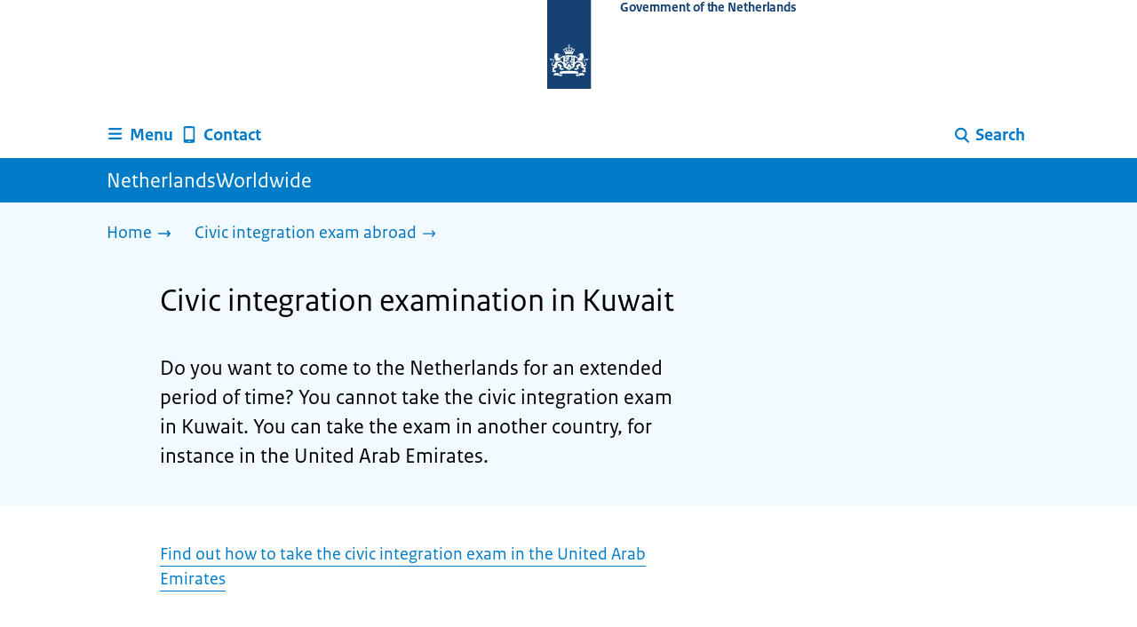

--- FILE ---
content_type: text/html; charset=utf-8
request_url: https://www.netherlandsworldwide.nl/civic-integration-exam-abroad/kuwait
body_size: 9584
content:
<!DOCTYPE html><html lang="en" class="no-js"><head><meta charSet="utf-8"/><meta name="viewport" content="width=device-width, initial-scale=1"/><link rel="preload" href="/logo-ro-v6.svg" as="image"/><link rel="stylesheet" href="/_next/static/css/80be35c5ddbc6f4d.css" nonce="NzW74Y2RDXSZ6mgaFRR0OGVmgP_k9Vt_" data-precedence="next"/><link rel="stylesheet" href="/_next/static/css/e10d5c87c226b76b.css" nonce="NzW74Y2RDXSZ6mgaFRR0OGVmgP_k9Vt_" data-precedence="next"/><link rel="stylesheet" href="/_next/static/css/98a76862185ac347.css" nonce="NzW74Y2RDXSZ6mgaFRR0OGVmgP_k9Vt_" data-precedence="next"/><link rel="stylesheet" href="/_next/static/css/98df6aabfb59eaf0.css" nonce="NzW74Y2RDXSZ6mgaFRR0OGVmgP_k9Vt_" data-precedence="next"/><link rel="stylesheet" href="/_next/static/css/a5edbed4e1e07699.css" nonce="NzW74Y2RDXSZ6mgaFRR0OGVmgP_k9Vt_" data-precedence="next"/><link rel="stylesheet" href="/_next/static/css/bfa42dff0d964d1b.css" nonce="NzW74Y2RDXSZ6mgaFRR0OGVmgP_k9Vt_" data-precedence="next"/><link rel="stylesheet" href="/_next/static/css/f2725a70109ac7a0.css" nonce="NzW74Y2RDXSZ6mgaFRR0OGVmgP_k9Vt_" data-precedence="next"/><link rel="stylesheet" href="/_next/static/css/4eadd1789fe54b0d.css" nonce="NzW74Y2RDXSZ6mgaFRR0OGVmgP_k9Vt_" data-precedence="next"/><link rel="stylesheet" href="/_next/static/css/51ec26a50e0f7052.css" nonce="NzW74Y2RDXSZ6mgaFRR0OGVmgP_k9Vt_" data-precedence="next"/><link rel="stylesheet" href="/_next/static/css/d8a79839357280b5.css" nonce="NzW74Y2RDXSZ6mgaFRR0OGVmgP_k9Vt_" data-precedence="next"/><link rel="stylesheet" href="/_next/static/css/a18e4877203b6325.css" nonce="NzW74Y2RDXSZ6mgaFRR0OGVmgP_k9Vt_" data-precedence="next"/><link rel="stylesheet" href="/_next/static/css/8b89ff8fe39f0c8b.css" nonce="NzW74Y2RDXSZ6mgaFRR0OGVmgP_k9Vt_" data-precedence="next"/><link rel="preload" as="script" fetchPriority="low" nonce="NzW74Y2RDXSZ6mgaFRR0OGVmgP_k9Vt_" href="/_next/static/chunks/webpack-19e3f35fcd0b8702.js"/><script src="/_next/static/chunks/9d4f0574-4e0c957a357e14c5.js" async="" nonce="NzW74Y2RDXSZ6mgaFRR0OGVmgP_k9Vt_"></script><script src="/_next/static/chunks/7804-2bdc4f2d6598738b.js" async="" nonce="NzW74Y2RDXSZ6mgaFRR0OGVmgP_k9Vt_"></script><script src="/_next/static/chunks/main-app-4e91e4fd53162f3d.js" async="" nonce="NzW74Y2RDXSZ6mgaFRR0OGVmgP_k9Vt_"></script><script src="/_next/static/chunks/5682-40fc794b6b5a450b.js" async="" nonce="NzW74Y2RDXSZ6mgaFRR0OGVmgP_k9Vt_"></script><script src="/_next/static/chunks/8392-f3b1ee642ade34c0.js" async="" nonce="NzW74Y2RDXSZ6mgaFRR0OGVmgP_k9Vt_"></script><script src="/_next/static/chunks/6588-c7830834b08613dd.js" async="" nonce="NzW74Y2RDXSZ6mgaFRR0OGVmgP_k9Vt_"></script><script src="/_next/static/chunks/9812-40483df9d30caeba.js" async="" nonce="NzW74Y2RDXSZ6mgaFRR0OGVmgP_k9Vt_"></script><script src="/_next/static/chunks/app/error-866df2b2231c7a9f.js" async="" nonce="NzW74Y2RDXSZ6mgaFRR0OGVmgP_k9Vt_"></script><script src="/_next/static/chunks/85b8c2e8-4f464eb230511d85.js" async="" nonce="NzW74Y2RDXSZ6mgaFRR0OGVmgP_k9Vt_"></script><script src="/_next/static/chunks/6931-d896c3080aaf0a02.js" async="" nonce="NzW74Y2RDXSZ6mgaFRR0OGVmgP_k9Vt_"></script><script src="/_next/static/chunks/9019-7c2aa09f6009d313.js" async="" nonce="NzW74Y2RDXSZ6mgaFRR0OGVmgP_k9Vt_"></script><script src="/_next/static/chunks/2510-68f6d7b65a9e13e5.js" async="" nonce="NzW74Y2RDXSZ6mgaFRR0OGVmgP_k9Vt_"></script><script src="/_next/static/chunks/9765-a1dd1073790dd706.js" async="" nonce="NzW74Y2RDXSZ6mgaFRR0OGVmgP_k9Vt_"></script><script src="/_next/static/chunks/8242-cfc1cd64a1494d5b.js" async="" nonce="NzW74Y2RDXSZ6mgaFRR0OGVmgP_k9Vt_"></script><script src="/_next/static/chunks/app/%5B%5B...route%5D%5D/page-da37388cd0aee781.js" async="" nonce="NzW74Y2RDXSZ6mgaFRR0OGVmgP_k9Vt_"></script><link rel="manifest" href="/api/manifest?v=3"/><meta name="google-site-verification" content="hVduhfEiD9eYPXDwn1XkZYiAB0kq_nN7YPgbBxJ_2ig"/><link rel="icon" href="/favicon.ico?v=2" sizes="any"/><link rel="icon" href="/favicon.svg" type="image/svg+xml"/><link rel="apple-touch-icon" href="/apple-touch-icon.png"/><title>Civic integration examination in Kuwait | NetherlandsWorldwide</title><meta name="description" content="Read whether you can take the civic integration exam abroad in Kuwait and what you need to do."/><link rel="canonical" href="https://www.netherlandsworldwide.nl/civic-integration-exam-abroad/kuwait"/><meta name="robots" content="index,follow"/><meta property="og:title" content="Civic integration examination in Kuwait | NetherlandsWorldwide"/><meta property="og:description" content="Read whether you can take the civic integration exam abroad in Kuwait and what you need to do."/><meta property="og:url" content="https://www.netherlandsworldwide.nl/civic-integration-exam-abroad/kuwait"/><meta property="og:type" content="website"/><meta property="og:image" content="https://www.netherlandsworldwide.nl/ro-home-bookmark-300x300.png"/><meta property="og:image:alt" content="Logo Government"/><meta property="og:image:width" content="300"/><meta property="og:image:height" content="300"/><meta class="elastic" name="ftg_type" content="Antwoordpagina"/><meta class="elastic" name="informatietype" content="Webpagina"/><meta name="DCTERMS.title" content="Civic integration examination in Kuwait | NetherlandsWorldwide"/><meta name="DCTERMS.description" content="Read whether you can take the civic integration exam abroad in Kuwait and what you need to do."/><meta name="DCTERMS.language" title="XSD.language" content="en"/><meta name="DCTERMS.identifier" title="XSD.anyURI" content="https://www.netherlandsworldwide.nl/civic-integration-exam-abroad/kuwait"/><meta name="OVERHEID.authority" title="RIJKSOVERHEID.Organisatie" content="Ministerie van Buitenlandse Zaken"/><meta name="DCTERMS.creator" title="RIJKSOVERHEID.Organisatie" content="Ministerie van Buitenlandse Zaken"/><meta name="DCTERMS.publisher" title="RIJKSOVERHEID.Organisatie" content="Ministerie van Buitenlandse Zaken"/><meta name="DCTERMS.rightsHolder" title="RIJKSOVERHEID.Organisatie" content="Ministerie van Buitenlandse Zaken"/><meta name="DCTERMS.rights" content="CC0 1.0 Universal"/><meta name="DCTERMS.subject" content="basisexamen inburgering buitenland"/><meta name="DCTERMS.issued" title="XSD.dateTime" content="2022-01-12T12:38"/><meta name="DCTERMS.available" title="DCTERMS.Period" content="start=2022-01-12;"/><meta name="DCTERMS.modified" title="XSD.dateTime" content="2025-03-21T11:48"/><meta name="DCTERMS.type" title="RIJKSOVERHEID.Informatietype" content="Webpagina"/><script nonce="NzW74Y2RDXSZ6mgaFRR0OGVmgP_k9Vt_">document.documentElement.className = document.documentElement.className.replace('no-js','js');</script><script src="/_next/static/chunks/polyfills-42372ed130431b0a.js" noModule="" nonce="NzW74Y2RDXSZ6mgaFRR0OGVmgP_k9Vt_"></script></head><body class=" __className_e45a93"><div hidden=""><!--$--><!--/$--></div><script type="application/ld+json" id="web-page-jsonld">{"@context":"https://schema.org","@type":"WebPage","url":"https://www.netherlandsworldwide.nl/civic-integration-exam-abroad/kuwait","name":"Civic integration examination in Kuwait | NetherlandsWorldwide","description":"Read whether you can take the civic integration exam abroad in Kuwait and what you need to do.","inLanguage":"en","datePublished":"2022-01-12T12:38","dateModified":"2025-03-21T11:48","isPartOf":{"@id":"https://www.netherlandsworldwide.nl/#website"},"breadcrumb":{"@id":"https://www.netherlandsworldwide.nl/civic-integration-exam-abroad/kuwait/#breadcrumb"}}</script><div id="p1o-app" class="page-wrapper"><header><div class="Button_wrapper__uxyTQ Header_skipLink__FWZ6H "><a href="#first-content" class="Button_button__SAWZM   ">Go to content</a></div><div class="Logo_logo__jeuY3"><a href="/" class="Logo_imageWrapper__mQbtA"><img alt="Logo Government" loading="eager" width="160" height="100" decoding="async" src="/logo-ro-v6.svg"/><span class="sr-only">To the homepage of www.netherlandsworldwide.nl</span><span class="Logo_wordmark__wz69a">Government of the Netherlands</span></a></div><div class="Navigation_navigation__nRTJz layout-wrapper"><ul class="Navigation_navbar__GCdTR"><li><div class="component-wrapper-no-margin"><div><button class="DropdownNavigation_navigationItem__7kmEG" data-testid="dropdown-nav-button-Menu"><svg xmlns="http://www.w3.org/2000/svg" viewBox="0 0 64 64" height="24" width="24" class="Icon_icon__hNQtl " aria-hidden="true"><path fill="#000" d="M13.999 10.832v.001h-.45a2.882 2.882 0 0 0-2.882 2.881 2.88 2.88 0 0 0 2.882 2.875h.45v.002h35.189l2.88-5.76H13.999zM27.652 25.276H13.548a2.885 2.885 0 0 0-2.882 2.88 2.882 2.882 0 0 0 2.882 2.88H49.187l2.88-5.76H27.652zM52.067 39.573H13.549a2.882 2.882 0 0 0-2.882 2.88 2.884 2.884 0 0 0 2.882 2.88h35.639l2.879-5.76z"></path></svg><span class="DropdownNavigation_text__9Xh1b">Menu</span></button><div class="layout-wrapper no-js"><div class="DropdownNavigation_subNavigationContent__P4vtm"><nav class="SubNavigation_subNavWrapper__gcRio"><div class="SubNavigation_homeButtonWrapper__tyvvv"><a href="/">Home <svg xmlns="http://www.w3.org/2000/svg" viewBox="0 0 64 64" height="25" width="25" class="Icon_icon__hNQtl " aria-hidden="true"><path fill="#000" d="M43.714 44.896l-3.839-3.63 6.214-6.844-1.365.266H10.667v-5.261h34.057l1.365.208-6.339-6.902 3.839-3.628 11.703 12.952z"></path></svg></a></div><ul class="SubNavigation_subNav__bftUf"><li><a href="/theme/education">Education<svg xmlns="http://www.w3.org/2000/svg" viewBox="0 0 64 64" height="25" width="25" class="Icon_icon__hNQtl " aria-hidden="true"><path fill="#000" d="M43.714 44.896l-3.839-3.63 6.214-6.844-1.365.266H10.667v-5.261h34.057l1.365.208-6.339-6.902 3.839-3.628 11.703 12.952z"></path></svg></a></li><li><a href="/theme/family">Family<svg xmlns="http://www.w3.org/2000/svg" viewBox="0 0 64 64" height="25" width="25" class="Icon_icon__hNQtl " aria-hidden="true"><path fill="#000" d="M43.714 44.896l-3.839-3.63 6.214-6.844-1.365.266H10.667v-5.261h34.057l1.365.208-6.339-6.902 3.839-3.628 11.703 12.952z"></path></svg></a></li><li><a href="/theme/health">Health<svg xmlns="http://www.w3.org/2000/svg" viewBox="0 0 64 64" height="25" width="25" class="Icon_icon__hNQtl " aria-hidden="true"><path fill="#000" d="M43.714 44.896l-3.839-3.63 6.214-6.844-1.365.266H10.667v-5.261h34.057l1.365.208-6.339-6.902 3.839-3.628 11.703 12.952z"></path></svg></a></li><li><a href="/theme/identity">Identity<svg xmlns="http://www.w3.org/2000/svg" viewBox="0 0 64 64" height="25" width="25" class="Icon_icon__hNQtl " aria-hidden="true"><path fill="#000" d="M43.714 44.896l-3.839-3.63 6.214-6.844-1.365.266H10.667v-5.261h34.057l1.365.208-6.339-6.902 3.839-3.628 11.703 12.952z"></path></svg></a></li><li><a href="/theme/living">Living<svg xmlns="http://www.w3.org/2000/svg" viewBox="0 0 64 64" height="25" width="25" class="Icon_icon__hNQtl " aria-hidden="true"><path fill="#000" d="M43.714 44.896l-3.839-3.63 6.214-6.844-1.365.266H10.667v-5.261h34.057l1.365.208-6.339-6.902 3.839-3.628 11.703 12.952z"></path></svg></a></li><li><a href="/theme/money">Money<svg xmlns="http://www.w3.org/2000/svg" viewBox="0 0 64 64" height="25" width="25" class="Icon_icon__hNQtl " aria-hidden="true"><path fill="#000" d="M43.714 44.896l-3.839-3.63 6.214-6.844-1.365.266H10.667v-5.261h34.057l1.365.208-6.339-6.902 3.839-3.628 11.703 12.952z"></path></svg></a></li><li><a href="/theme/transport">Transport<svg xmlns="http://www.w3.org/2000/svg" viewBox="0 0 64 64" height="25" width="25" class="Icon_icon__hNQtl " aria-hidden="true"><path fill="#000" d="M43.714 44.896l-3.839-3.63 6.214-6.844-1.365.266H10.667v-5.261h34.057l1.365.208-6.339-6.902 3.839-3.628 11.703 12.952z"></path></svg></a></li><li><a href="/theme/travel">Travel<svg xmlns="http://www.w3.org/2000/svg" viewBox="0 0 64 64" height="25" width="25" class="Icon_icon__hNQtl " aria-hidden="true"><path fill="#000" d="M43.714 44.896l-3.839-3.63 6.214-6.844-1.365.266H10.667v-5.261h34.057l1.365.208-6.339-6.902 3.839-3.628 11.703 12.952z"></path></svg></a></li><li><a href="/theme/work">Work<svg xmlns="http://www.w3.org/2000/svg" viewBox="0 0 64 64" height="25" width="25" class="Icon_icon__hNQtl " aria-hidden="true"><path fill="#000" d="M43.714 44.896l-3.839-3.63 6.214-6.844-1.365.266H10.667v-5.261h34.057l1.365.208-6.339-6.902 3.839-3.628 11.703 12.952z"></path></svg></a></li><li><a href="/theme/topics">Topics A-Z<svg xmlns="http://www.w3.org/2000/svg" viewBox="0 0 64 64" height="25" width="25" class="Icon_icon__hNQtl " aria-hidden="true"><path fill="#000" d="M43.714 44.896l-3.839-3.63 6.214-6.844-1.365.266H10.667v-5.261h34.057l1.365.208-6.339-6.902 3.839-3.628 11.703 12.952z"></path></svg></a></li></ul></nav></div></div></div></div></li><li><a href="/contact" class="BrHeader_navigationItem__DTcEl"><svg xmlns="http://www.w3.org/2000/svg" viewBox="0 0 64 64" height="24" width="24" class="Icon_icon__hNQtl " aria-hidden="true"><path fill="#000" d="M46.411 6.324a107.487 107.487 0 0 0-28.823 0c-1.32.182-2.388 1.43-2.388 2.751v43.199c0 1.323 1.067 2.569 2.388 2.753a107.57 107.57 0 0 0 28.823 0c1.32-.184 2.389-1.43 2.389-2.753V9.076c0-1.322-1.069-2.57-2.389-2.752M36.8 52.274h-9.6v-2.399h9.6v2.399zm7.2-7.199H20v-33.6h24v33.6z"></path></svg><span>Contact</span></a></li><li class="Navigation_pullRight__Ba2xW"><div class="DropdownNavigation_searchIcon__Rjxg3"><button class="DropdownNavigation_navigationItem__7kmEG" data-testid="dropdown-nav-button-Search"><svg xmlns="http://www.w3.org/2000/svg" viewBox="0 0 64 64" height="24" width="24" class="Icon_icon__hNQtl " aria-hidden="true"><path fill="#000" d="M13.333 28.167c0-9.979 8.094-18.065 18.073-18.065 9.969 0 18.062 8.086 18.062 18.065 0 9.985-8.094 18.065-18.062 18.065-9.979-.001-18.073-8.081-18.073-18.065zm5.63 0c.016 6.868 5.578 12.424 12.443 12.435 6.854-.011 12.422-5.57 12.433-12.435-.011-6.862-5.578-12.419-12.433-12.435-6.864.016-12.427 5.573-12.443 12.435z"></path><path fill="#000" d="m51.375 54.577-12.356-12.66a2.814 2.814 0 0 1 .047-3.984 2.815 2.815 0 0 1 3.979.052l12.359 12.656a2.811 2.811 0 0 1-.052 3.983 2.797 2.797 0 0 1-1.961.802 2.815 2.815 0 0 1-2.016-.849z"></path></svg><span class="DropdownNavigation_text__9Xh1b">Search</span></button><div class="layout-wrapper no-js"><div class="DropdownNavigation_subNavigationContent__P4vtm"><form name="p1o-search-form" data-testid="search-form" action="/search" method="get"><label class="SearchField_label__PFfzI " for="p1o-searchfield-1">How can we help you?</label><div class="SearchField_inputWrapper__CgOW7"><div class="SearchInput_inputWrapper__AHKqp"><span aria-live="polite" aria-atomic="true" class="sr-only"></span><input id="p1o-searchfield-1" class="AutocompleteInput_input__AdAkW " type="text" maxLength="128" autoCapitalize="none" autoComplete="off" spellCheck="false" aria-expanded="false" aria-autocomplete="list" role="combobox" name="q" value=""/></div><button type="submit" class="SearchField_submitButton__wSw3D" tabindex="0"><svg xmlns="http://www.w3.org/2000/svg" viewBox="0 0 64 64" height="30" width="30" class="Icon_icon__hNQtl SearchField_icon__Y7Ho7" aria-hidden="true"><path fill="#000" d="M13.333 28.167c0-9.979 8.094-18.065 18.073-18.065 9.969 0 18.062 8.086 18.062 18.065 0 9.985-8.094 18.065-18.062 18.065-9.979-.001-18.073-8.081-18.073-18.065zm5.63 0c.016 6.868 5.578 12.424 12.443 12.435 6.854-.011 12.422-5.57 12.433-12.435-.011-6.862-5.578-12.419-12.433-12.435-6.864.016-12.427 5.573-12.443 12.435z"></path><path fill="#000" d="m51.375 54.577-12.356-12.66a2.814 2.814 0 0 1 .047-3.984 2.815 2.815 0 0 1 3.979.052l12.359 12.656a2.811 2.811 0 0 1-.052 3.983 2.797 2.797 0 0 1-1.961.802 2.815 2.815 0 0 1-2.016-.849z"></path></svg><span class="sr-only">Search</span></button></div></form></div></div></div></li></ul></div><div class="component-wrapper-no-margin"></div><div class="TitleBar_bar__NT_tt"><span class="layout-wrapper TitleBar_title__XwMY5 ">NetherlandsWorldwide</span></div></header><nav aria-label="Breadcrumb" class="colored-background  Breadcrumb_container__gMdPC"><div class="layout-wrapper Breadcrumb_wrapper__m73Iu"><ul class="Breadcrumb_breadCrumbList__cjuUK"><li><a href="/" aria-label="Home"><span class="Breadcrumb_text__560xQ">Home</span><svg xmlns="http://www.w3.org/2000/svg" viewBox="0 0 64 64" height="20" width="20" class="Icon_icon__hNQtl " aria-hidden="true"><path fill="#000" d="M43.714 44.896l-3.839-3.63 6.214-6.844-1.365.266H10.667v-5.261h34.057l1.365.208-6.339-6.902 3.839-3.628 11.703 12.952z"></path></svg></a></li><li><a aria-current="page" href="/civic-integration-exam-abroad" aria-label="Civic integration exam abroad"><span class="Breadcrumb_text__560xQ">Civic integration exam abroad</span><svg xmlns="http://www.w3.org/2000/svg" viewBox="0 0 64 64" height="20" width="20" class="Icon_icon__hNQtl " aria-hidden="true"><path fill="#000" d="M43.675 44.88l-2.953-2.791 7.494-8.172-1.052.203H10.667v-4.047h36.497l1.052.161-7.682-8.32 2.953-2.794 11.807 12.977z"></path></svg></a></li></ul></div></nav><script type="application/ld+json" id="breadcrumb-jsonld">{"@context":"https://schema.org","@type":"BreadcrumbList","@id":"https://www.netherlandsworldwide.nl/civic-integration-exam-abroad/kuwait/#breadcrumb","itemListElement":[{"@type":"ListItem","position":1,"name":"Home","item":"https://www.netherlandsworldwide.nl/"},{"@type":"ListItem","position":2,"name":"Civic integration exam abroad","item":"https://www.netherlandsworldwide.nl/civic-integration-exam-abroad"}]}</script><main><div class="colored-background  ActionArea_ActionArea__vZzqj" data-testid="action-area"><div id="first-content" class="content-wrapper"><header class="ActionArea_title__aTS3p "><h1 class="ActionArea_pageTitle__IJO8a">Civic integration examination in Kuwait</h1></header><div class="RichText_container__QJWUn content-small-wrapper ActionArea_intro__2v5LN"><p>Do you want to come to the Netherlands for an extended period of time? You cannot take the civic integration exam in Kuwait. You can take the exam in another country, for instance in the United Arab Emirates.</p></div></div></div><div class="content-wrapper BrInformationArea_informationArea__b8Pf7" data-testid="information-area"><div class="component-wrapper-no-margin"><div class="component-wrapper content-small-wrapper"><div class="RichText_container__QJWUn "><p><a href="/civic-integration-exam-abroad/united-arab-emirates">Find out how to take the civic integration exam in the United Arab Emirates</a></p></div></div></div><div class="component-wrapper content-small-wrapper"></div><div class="component-wrapper content-small-wrapper"><div class="RichText_container__QJWUn "><h2>Contact</h2><p>If you have any questions, please do not hesitate to <a href="/contact">contact us</a>.</p></div></div></div></main><footer class="BrFooter_wrapperWithFeedbackBar__mp5SG"><div id="surveyContent"></div><div class="layout-wrapper"><div class="no-js"></div></div><div class="PayOff_payOff__kzCDk Footer_payOff__n8mNy"><div class="PayOff_wrapper__XUy_4 layout-wrapper"><div class="PayOff_logo__PElBx"><img alt="" loading="lazy" width="0" height="0" decoding="async" src="/binaries/content/gallery/p1o/afbeeldingen/nww-wereldbol-rgb-wit-1.svg"/></div><div><span>NetherlandsWorldwide</span></div></div></div><div class="Footer_navigation__v9fcc"><button class="Footer_button__V0FwT" aria-expanded="false"><svg xmlns="http://www.w3.org/2000/svg" viewBox="0 0 64 64" height="20" width="20" class="Icon_icon__hNQtl Footer_icon__YLUw0" aria-hidden="true"><path fill="#000" d="M13.086 36.559v-9.215h14.211V13.137h9.312v14.207h14.305v9.215H36.609v14.305h-9.312V36.559H13.086z"></path></svg>About this website</button><div class="layout-wrapper Footer_expandableContent__DcPUK " data-testid="showNav-content"><div class="component-wrapper-no-margin"><ul><li><a href="/about-netherlands-worldwide">About NetherlandsWorldwide</a></li><li><a href="/about-the-website">About this website</a></li></ul></div></div></div><div class="layout-wrapper"><div class="LanguageSelector_languageWrapper__Cbei1" lang="nl" dir="ltr"><span class="LanguageSelector_text__AJsuk">Deze website in het </span><a href="https://www.nederlandwereldwijd.nl" class="LanguageSelector_button__nHhEF">Nederlands</a></div></div></footer></div><!--$--><!--/$--><script src="/_next/static/chunks/webpack-19e3f35fcd0b8702.js" nonce="NzW74Y2RDXSZ6mgaFRR0OGVmgP_k9Vt_" id="_R_" async=""></script><script nonce="NzW74Y2RDXSZ6mgaFRR0OGVmgP_k9Vt_">(self.__next_f=self.__next_f||[]).push([0])</script><script nonce="NzW74Y2RDXSZ6mgaFRR0OGVmgP_k9Vt_">self.__next_f.push([1,"1:\"$Sreact.fragment\"\n3:I[74390,[],\"\"]\n4:I[90140,[],\"\"]\n6:I[28319,[],\"OutletBoundary\"]\n7:\"$Sreact.suspense\"\n9:I[28319,[],\"ViewportBoundary\"]\nb:I[28319,[],\"MetadataBoundary\"]\nd:I[82926,[],\"\"]\ne:I[43575,[\"5682\",\"static/chunks/5682-40fc794b6b5a450b.js\",\"8392\",\"static/chunks/8392-f3b1ee642ade34c0.js\",\"6588\",\"static/chunks/6588-c7830834b08613dd.js\",\"9812\",\"static/chunks/9812-40483df9d30caeba.js\",\"8039\",\"static/chunks/app/error-866df2b2231c7a9f.js\"],\"default\"]\n10:I[93177,[\"1728\",\"static/chunks/85b8c2e8-4f464eb230511d85.js\",\"5682\",\"static/chunks/5682-40fc794b6b5a450b.js\",\"8392\",\"static/chunks/8392-f3b1ee642ade34c0.js\",\"6931\",\"static/chunks/6931-d896c3080aaf0a02.js\",\"9019\",\"static/chunks/9019-7c2aa09f6009d313.js\",\"2510\",\"static/chunks/2510-68f6d7b65a9e13e5.js\",\"6588\",\"static/chunks/6588-c7830834b08613dd.js\",\"9812\",\"static/chunks/9812-40483df9d30caeba.js\",\"9765\",\"static/chunks/9765-a1dd1073790dd706.js\",\"8242\",\"static/chunks/8242-cfc1cd64a1494d5b.js\",\"3400\",\"static/chunks/app/%5B%5B...route%5D%5D/page-da37388cd0aee781.js\"],\"PiwikMetaData\"]\n11:I[92647,[\"1728\",\"static/chunks/85b8c2e8-4f464eb230511d85.js\",\"5682\",\"static/chunks/5682-40fc794b6b5a450b.js\",\"8392\",\"static/chunks/8392-f3b1ee642ade34c0.js\",\"6931\",\"static/chunks/6931-d896c3080aaf0a02.js\",\"9019\",\"static/chunks/9019-7c2aa09f6009d313.js\",\"2510\",\"static/chunks/2510-68f6d7b65a9e13e5.js\",\"6588\",\"static/chunks/6588-c7830834b08613dd.js\",\"9812\",\"static/chunks/9812-40483df9d30caeba.js\",\"9765\",\"static/chunks/9765-a1dd1073790dd706.js\",\"8242\",\"static/chunks/8242-cfc1cd64a1494d5b.js\",\"3400\",\"static/chunks/app/%5B%5B...route%5D%5D/page-da37388cd0aee781.js\"],\"PiwikProProvider\"]\n12:I[64052,[\"1728\",\"static/chunks/85b8c2e8-4f464eb230511d85.js\",\"5682\",\"static/chunks/5682-40fc794b6b5a450b.js\",\"8392\",\"static/chunks/8392-f3b1ee642ade34c0.js\",\"6931\",\"static/chunks/6931-d896c3080aaf0a02.js\",\"9019\",\"static/chunks/9019-7c2aa09f6009d313.js\",\"2510\",\"static/chunks/2510-68f6d7b65a9e13e5.js\",\"6588\",\"static/chunks/6588-c7830834b08613dd.js\",\"9812\",\"static/chunks/9812-40483df9d30caeba.js\",\"9765\",\"static/chunks/9765-a1dd1073790dd706.js\",\"8242\",\"static/chunks/8242-cfc1cd64a1494d5b.js\",\"3400\",\"static/chunks/app/%5B%5B...route%5D%5D/page-da37388cd0aee781.js\"],\"default\"]\n14:I[55882,[\"1728\",\"static/chunks/85b8c2e8-4f464eb230511d85.js\",\"5682\",\"static/chunks/5682-40fc794b6b5a450b.js\",\"8392\",\"static/chunks/8392-f3b1ee642ade34c0.js\",\"6931\",\"static/chunks/6931-d896c3080aaf0a02.js\",\"9019\",\"static/chunks/9019-7c2aa09f6009d313.js\",\"2510\",\"static/chunks/2510-68f6d7b65a9e13e5.js\",\"6588\",\"static/chunks/6588-c7830834b08613dd.js\",\"9812\",\"static/chunks/9812-40483df9d30caeba.js\",\"9765\",\"static/chunks/9765-a1dd1073790dd706.js\",\"8242\",\"static/chunks/8242-cfc1cd64a1494d5b.js\",\"3400\",\"static/chunks/app/%5B%5B...route%5D%5D/page-da37388cd0aee781.js\"],\"Footer\"]\n15:I[97374,[],\"IconMark\"]\n:HL[\"/_next/static/css/80be35c5ddbc6f4d.css\",\"style\",{\"nonce\":\"NzW74Y2RDXSZ6mgaFRR0OGVmgP_k9Vt_\"}]\n:HL[\"/_next/static/media/3b915b92ecaa9e36.p.woff2\",\"font\",{\"crossOrigin\":\"\",\"nonce\":\"NzW74Y2RDXSZ6mgaFRR0OGVmgP_k9Vt_\",\"type\":\"font/woff2\"}]\n:HL[\"/_next/static/media/61d42c00416bf818.p.woff2\",\"font\",{\"crossOrigin\":\"\",\"nonce\":\"NzW74Y2RDXSZ6mgaFRR0OGVmgP_k9Vt_\",\"type\":\"font/woff2\"}]\n:HL[\"/_next/static/media/8ac7a61535a117db.p.woff2\",\"font\",{\"crossOrigin\":\"\",\"nonce\":\"NzW74Y2RDXSZ6mgaFRR0OGVmgP_k9Vt_\",\"type\":\"font/woff2\"}]\n:HL[\"/_next/static/media/c61f4c0e2af2a350.p.woff2\",\"font\",{\"crossOrigin\":\"\",\"nonce\":\"NzW74Y2RDXSZ6mgaFRR0OGVmgP_k9Vt_\",\"type\":\"font/woff2\"}]\n:HL[\"/_next/static/media/f0d0e2c646081107.p.woff2\",\"font\",{\"crossOrigin\":\"\",\"nonce\":\"NzW74Y2RDXSZ6mgaFRR0OGVmgP_k9Vt_\",\"type\":\"font/woff2\"}]\n:HL[\"/_next/static/css/e10d5c87c226b76b.css\",\"style\",{\"nonce\":\"NzW74Y2RDXSZ6mgaFRR0OGVmgP_k9Vt_\"}]\n:HL[\"/_next/static/css/98a76862185ac347.css\",\"style\",{\"nonce\":\"NzW74Y2RDXSZ6mgaFRR0OGVmgP_k9Vt_\"}]\n:HL[\"/_next/static/css/98df6aabfb59eaf0.css\",\"style\",{\"nonce\":\"NzW74Y2RDXSZ6mgaFRR0OGVmgP_k9Vt_\"}]\n:HL[\"/_next/static/css/a5edbed4e1e07699.css\",\"style\",{\"nonce\":\"NzW74Y2RDXSZ6mgaFRR0OGVmgP_k9Vt_\"}]\n:HL[\"/_next/static/css/bfa42dff0d964d1b.css\",\"style\",{\"nonce\":\"NzW74Y2RDXSZ6mgaFRR0OGVmgP_k9Vt_\"}]\n:HL[\"/_next/static/css/f2725a70109ac7a0.css\",\"style\",{\"nonce\":\"NzW74Y2RDXSZ6mgaFRR0OGVmgP_k9Vt_\"}]\n:HL[\"/_next/static/css/4eadd1789fe54b0d.css\",\"style\",{\"nonce\":\"NzW74Y2RDXSZ6mgaFRR0OGVmgP_k9Vt_\"}]\n:HL[\"/_next/static/css/51ec26a50e0f7052.css\",\"style\",{\"nonce\":\"NzW74Y2RDXSZ6mgaFRR0OGVmgP_k9Vt_\"}]\n"])</script><script nonce="NzW74Y2RDXSZ6mgaFRR0OGVmgP_k9Vt_">self.__next_f.push([1,":HL[\"/_next/static/css/d8a79839357280b5.css\",\"style\",{\"nonce\":\"NzW74Y2RDXSZ6mgaFRR0OGVmgP_k9Vt_\"}]\n:HL[\"/_next/static/css/a18e4877203b6325.css\",\"style\",{\"nonce\":\"NzW74Y2RDXSZ6mgaFRR0OGVmgP_k9Vt_\"}]\n:HL[\"/_next/static/css/8b89ff8fe39f0c8b.css\",\"style\",{\"nonce\":\"NzW74Y2RDXSZ6mgaFRR0OGVmgP_k9Vt_\"}]\n:HL[\"/logo-ro-v6.svg\",\"image\"]\n"])</script><script nonce="NzW74Y2RDXSZ6mgaFRR0OGVmgP_k9Vt_">self.__next_f.push([1,"0:{\"P\":null,\"b\":\"81ZBdFX_7MMNTueweUw3r\",\"c\":[\"\",\"civic-integration-exam-abroad\",\"kuwait\"],\"q\":\"\",\"i\":false,\"f\":[[[\"\",{\"children\":[[\"route\",\"civic-integration-exam-abroad/kuwait\",\"oc\"],{\"children\":[\"__PAGE__\",{}]}]},\"$undefined\",\"$undefined\",true],[[\"$\",\"$1\",\"c\",{\"children\":[[[\"$\",\"link\",\"0\",{\"rel\":\"stylesheet\",\"href\":\"/_next/static/css/80be35c5ddbc6f4d.css\",\"precedence\":\"next\",\"crossOrigin\":\"$undefined\",\"nonce\":\"NzW74Y2RDXSZ6mgaFRR0OGVmgP_k9Vt_\"}]],\"$L2\"]}],{\"children\":[[\"$\",\"$1\",\"c\",{\"children\":[null,[\"$\",\"$L3\",null,{\"parallelRouterKey\":\"children\",\"error\":\"$undefined\",\"errorStyles\":\"$undefined\",\"errorScripts\":\"$undefined\",\"template\":[\"$\",\"$L4\",null,{}],\"templateStyles\":\"$undefined\",\"templateScripts\":\"$undefined\",\"notFound\":\"$undefined\",\"forbidden\":\"$undefined\",\"unauthorized\":\"$undefined\"}]]}],{\"children\":[[\"$\",\"$1\",\"c\",{\"children\":[\"$L5\",[[\"$\",\"link\",\"0\",{\"rel\":\"stylesheet\",\"href\":\"/_next/static/css/e10d5c87c226b76b.css\",\"precedence\":\"next\",\"crossOrigin\":\"$undefined\",\"nonce\":\"NzW74Y2RDXSZ6mgaFRR0OGVmgP_k9Vt_\"}],[\"$\",\"link\",\"1\",{\"rel\":\"stylesheet\",\"href\":\"/_next/static/css/98a76862185ac347.css\",\"precedence\":\"next\",\"crossOrigin\":\"$undefined\",\"nonce\":\"NzW74Y2RDXSZ6mgaFRR0OGVmgP_k9Vt_\"}],[\"$\",\"link\",\"2\",{\"rel\":\"stylesheet\",\"href\":\"/_next/static/css/98df6aabfb59eaf0.css\",\"precedence\":\"next\",\"crossOrigin\":\"$undefined\",\"nonce\":\"NzW74Y2RDXSZ6mgaFRR0OGVmgP_k9Vt_\"}],[\"$\",\"link\",\"3\",{\"rel\":\"stylesheet\",\"href\":\"/_next/static/css/a5edbed4e1e07699.css\",\"precedence\":\"next\",\"crossOrigin\":\"$undefined\",\"nonce\":\"NzW74Y2RDXSZ6mgaFRR0OGVmgP_k9Vt_\"}],[\"$\",\"link\",\"4\",{\"rel\":\"stylesheet\",\"href\":\"/_next/static/css/bfa42dff0d964d1b.css\",\"precedence\":\"next\",\"crossOrigin\":\"$undefined\",\"nonce\":\"NzW74Y2RDXSZ6mgaFRR0OGVmgP_k9Vt_\"}],[\"$\",\"link\",\"5\",{\"rel\":\"stylesheet\",\"href\":\"/_next/static/css/f2725a70109ac7a0.css\",\"precedence\":\"next\",\"crossOrigin\":\"$undefined\",\"nonce\":\"NzW74Y2RDXSZ6mgaFRR0OGVmgP_k9Vt_\"}],[\"$\",\"link\",\"6\",{\"rel\":\"stylesheet\",\"href\":\"/_next/static/css/4eadd1789fe54b0d.css\",\"precedence\":\"next\",\"crossOrigin\":\"$undefined\",\"nonce\":\"NzW74Y2RDXSZ6mgaFRR0OGVmgP_k9Vt_\"}],[\"$\",\"link\",\"7\",{\"rel\":\"stylesheet\",\"href\":\"/_next/static/css/51ec26a50e0f7052.css\",\"precedence\":\"next\",\"crossOrigin\":\"$undefined\",\"nonce\":\"NzW74Y2RDXSZ6mgaFRR0OGVmgP_k9Vt_\"}],[\"$\",\"link\",\"8\",{\"rel\":\"stylesheet\",\"href\":\"/_next/static/css/d8a79839357280b5.css\",\"precedence\":\"next\",\"crossOrigin\":\"$undefined\",\"nonce\":\"NzW74Y2RDXSZ6mgaFRR0OGVmgP_k9Vt_\"}],[\"$\",\"link\",\"9\",{\"rel\":\"stylesheet\",\"href\":\"/_next/static/css/a18e4877203b6325.css\",\"precedence\":\"next\",\"crossOrigin\":\"$undefined\",\"nonce\":\"NzW74Y2RDXSZ6mgaFRR0OGVmgP_k9Vt_\"}],[\"$\",\"link\",\"10\",{\"rel\":\"stylesheet\",\"href\":\"/_next/static/css/8b89ff8fe39f0c8b.css\",\"precedence\":\"next\",\"crossOrigin\":\"$undefined\",\"nonce\":\"NzW74Y2RDXSZ6mgaFRR0OGVmgP_k9Vt_\"}]],[\"$\",\"$L6\",null,{\"children\":[\"$\",\"$7\",null,{\"name\":\"Next.MetadataOutlet\",\"children\":\"$@8\"}]}]]}],{},null,false,false]},null,false,false]},null,false,false],[\"$\",\"$1\",\"h\",{\"children\":[null,[\"$\",\"$L9\",null,{\"children\":\"$La\"}],[\"$\",\"div\",null,{\"hidden\":true,\"children\":[\"$\",\"$Lb\",null,{\"children\":[\"$\",\"$7\",null,{\"name\":\"Next.Metadata\",\"children\":\"$Lc\"}]}]}],null]}],false]],\"m\":\"$undefined\",\"G\":[\"$d\",[]],\"S\":false}\n"])</script><script nonce="NzW74Y2RDXSZ6mgaFRR0OGVmgP_k9Vt_">self.__next_f.push([1,"2:[\"$\",\"html\",null,{\"lang\":\"en\",\"className\":\"no-js\",\"children\":[\"$\",\"$L3\",null,{\"parallelRouterKey\":\"children\",\"error\":\"$e\",\"errorStyles\":[[\"$\",\"link\",\"0\",{\"rel\":\"stylesheet\",\"href\":\"/_next/static/css/a5edbed4e1e07699.css\",\"precedence\":\"next\",\"crossOrigin\":\"$undefined\",\"nonce\":\"NzW74Y2RDXSZ6mgaFRR0OGVmgP_k9Vt_\"}],[\"$\",\"link\",\"1\",{\"rel\":\"stylesheet\",\"href\":\"/_next/static/css/98df6aabfb59eaf0.css\",\"precedence\":\"next\",\"crossOrigin\":\"$undefined\",\"nonce\":\"NzW74Y2RDXSZ6mgaFRR0OGVmgP_k9Vt_\"}],[\"$\",\"link\",\"2\",{\"rel\":\"stylesheet\",\"href\":\"/_next/static/css/bfa42dff0d964d1b.css\",\"precedence\":\"next\",\"crossOrigin\":\"$undefined\",\"nonce\":\"NzW74Y2RDXSZ6mgaFRR0OGVmgP_k9Vt_\"}],[\"$\",\"link\",\"3\",{\"rel\":\"stylesheet\",\"href\":\"/_next/static/css/e10d5c87c226b76b.css\",\"precedence\":\"next\",\"crossOrigin\":\"$undefined\",\"nonce\":\"NzW74Y2RDXSZ6mgaFRR0OGVmgP_k9Vt_\"}]],\"errorScripts\":[],\"template\":[\"$\",\"$L4\",null,{}],\"templateStyles\":\"$undefined\",\"templateScripts\":\"$undefined\",\"notFound\":[\"$Lf\",[[\"$\",\"link\",\"0\",{\"rel\":\"stylesheet\",\"href\":\"/_next/static/css/a5edbed4e1e07699.css\",\"precedence\":\"next\",\"crossOrigin\":\"$undefined\",\"nonce\":\"NzW74Y2RDXSZ6mgaFRR0OGVmgP_k9Vt_\"}],[\"$\",\"link\",\"1\",{\"rel\":\"stylesheet\",\"href\":\"/_next/static/css/e10d5c87c226b76b.css\",\"precedence\":\"next\",\"crossOrigin\":\"$undefined\",\"nonce\":\"NzW74Y2RDXSZ6mgaFRR0OGVmgP_k9Vt_\"}],[\"$\",\"link\",\"2\",{\"rel\":\"stylesheet\",\"href\":\"/_next/static/css/98df6aabfb59eaf0.css\",\"precedence\":\"next\",\"crossOrigin\":\"$undefined\",\"nonce\":\"NzW74Y2RDXSZ6mgaFRR0OGVmgP_k9Vt_\"}],[\"$\",\"link\",\"3\",{\"rel\":\"stylesheet\",\"href\":\"/_next/static/css/bfa42dff0d964d1b.css\",\"precedence\":\"next\",\"crossOrigin\":\"$undefined\",\"nonce\":\"NzW74Y2RDXSZ6mgaFRR0OGVmgP_k9Vt_\"}],[\"$\",\"link\",\"4\",{\"rel\":\"stylesheet\",\"href\":\"/_next/static/css/98a76862185ac347.css\",\"precedence\":\"next\",\"crossOrigin\":\"$undefined\",\"nonce\":\"NzW74Y2RDXSZ6mgaFRR0OGVmgP_k9Vt_\"}]]],\"forbidden\":\"$undefined\",\"unauthorized\":\"$undefined\"}]}]\n"])</script><script nonce="NzW74Y2RDXSZ6mgaFRR0OGVmgP_k9Vt_">self.__next_f.push([1,"a:[[\"$\",\"meta\",\"0\",{\"charSet\":\"utf-8\"}],[\"$\",\"meta\",\"1\",{\"name\":\"viewport\",\"content\":\"width=device-width, initial-scale=1\"}]]\n"])</script><script nonce="NzW74Y2RDXSZ6mgaFRR0OGVmgP_k9Vt_">self.__next_f.push([1,"f:[[\"$\",\"head\",null,{\"children\":[[[\"$\",\"title\",null,{\"children\":\"Page not found | NetherlandsWorldwide\"}],\"\",[\"$\",\"link\",null,{\"rel\":\"canonical\",\"href\":\"https://www.netherlandsworldwide.nl/page-not-found\"}],[\"$\",\"meta\",null,{\"name\":\"robots\",\"content\":\"index,follow\"}],[[\"$\",\"meta\",null,{\"property\":\"og:title\",\"content\":\"Page not found | NetherlandsWorldwide\"}],\"\",[\"$\",\"meta\",null,{\"property\":\"og:url\",\"content\":\"https://www.netherlandsworldwide.nl/page-not-found\"}],[\"$\",\"meta\",null,{\"property\":\"og:type\",\"content\":\"website\"}],[\"$\",\"meta\",null,{\"property\":\"og:image\",\"content\":\"https://www.netherlandsworldwide.nl/ro-home-bookmark-300x300.png\"}],[\"$\",\"meta\",null,{\"property\":\"og:image:alt\",\"content\":\"Logo Government\"}],[\"$\",\"meta\",null,{\"property\":\"og:image:width\",\"content\":\"300\"}],[\"$\",\"meta\",null,{\"property\":\"og:image:height\",\"content\":\"300\"}]],\"\",null,[[\"$\",\"meta\",null,{\"name\":\"DCTERMS.title\",\"content\":\"Page not found | NetherlandsWorldwide\"}],\"\",[\"$\",\"meta\",null,{\"name\":\"DCTERMS.language\",\"title\":\"XSD.language\",\"content\":\"en\"}],[\"$\",\"meta\",null,{\"name\":\"DCTERMS.identifier\",\"title\":\"XSD.anyURI\",\"content\":\"https://www.netherlandsworldwide.nl/page-not-found\"}],[[\"$\",\"meta\",\"Ministerie van Buitenlandse Zaken\",{\"name\":\"OVERHEID.authority\",\"title\":\"RIJKSOVERHEID.Organisatie\",\"content\":\"Ministerie van Buitenlandse Zaken\"}]],[\"$\",\"meta\",null,{\"name\":\"DCTERMS.creator\",\"title\":\"RIJKSOVERHEID.Organisatie\",\"content\":\"Ministerie van Buitenlandse Zaken\"}],[\"$\",\"meta\",null,{\"name\":\"DCTERMS.publisher\",\"title\":\"RIJKSOVERHEID.Organisatie\",\"content\":\"Ministerie van Buitenlandse Zaken\"}],[\"$\",\"meta\",null,{\"name\":\"DCTERMS.rightsHolder\",\"title\":\"RIJKSOVERHEID.Organisatie\",\"content\":\"Ministerie van Buitenlandse Zaken\"}],[\"$\",\"meta\",null,{\"name\":\"DCTERMS.rights\",\"content\":\"CC0 1.0 Universal\"}],[],[\"$\",\"meta\",null,{\"name\":\"DCTERMS.issued\",\"title\":\"XSD.dateTime\",\"content\":\"2022-06-01T21:57\"}],[\"$\",\"meta\",null,{\"name\":\"DCTERMS.available\",\"title\":\"DCTERMS.Period\",\"content\":\"start=2022-06-01;\"}],[\"$\",\"meta\",null,{\"name\":\"DCTERMS.modified\",\"title\":\"XSD.dateTime\",\"content\":\"2022-06-01T21:57\"}],null],null,[\"$\",\"$L10\",null,{\"metaData\":{\"title\":\"Page not found | NetherlandsWorldwide\",\"description\":\"\",\"canonical\":\"https://www.netherlandsworldwide.nl/page-not-found\",\"multipleAuthorities\":{\"keys\":\"BZ\",\"values\":[\"Ministerie van Buitenlandse Zaken\"]},\"creator\":\"Ministerie van Buitenlandse Zaken\",\"publisher\":\"Ministerie van Buitenlandse Zaken\",\"rightsHolder\":\"Ministerie van Buitenlandse Zaken\",\"issued\":\"2022-06-01T21:57\",\"modified\":\"2022-06-01T21:57\",\"originalAvailable\":\"$undefined\",\"available\":\"2022-06-01\",\"pageType\":null,\"language\":\"en\",\"sdgTag\":null,\"sdgContentType\":null,\"countries\":\"\",\"subjects\":[],\"ftgTypes\":\"\",\"partners\":null,\"noindex\":false,\"sdgPolicyCode\":null}}]],[\"$\",\"script\",null,{\"nonce\":\"NzW74Y2RDXSZ6mgaFRR0OGVmgP_k9Vt_\",\"dangerouslySetInnerHTML\":{\"__html\":\"document.documentElement.className = document.documentElement.className.replace('no-js','js');\"}}],false,false]}],[\"$\",\"body\",null,{\"className\":\" __className_e45a93\",\"children\":[[\"$undefined\",\"$undefined\",[[\"$\",\"script\",\"web-page-jsonld\",{\"type\":\"application/ld+json\",\"id\":\"web-page-jsonld\",\"data-testid\":\"$undefined\",\"dangerouslySetInnerHTML\":{\"__html\":\"{\\\"@context\\\":\\\"https://schema.org\\\",\\\"@type\\\":\\\"WebPage\\\",\\\"url\\\":\\\"https://www.netherlandsworldwide.nl/page-not-found\\\",\\\"name\\\":\\\"Page not found | NetherlandsWorldwide\\\",\\\"inLanguage\\\":\\\"en\\\",\\\"datePublished\\\":\\\"2022-06-01T21:57\\\",\\\"dateModified\\\":\\\"2022-06-01T21:57\\\",\\\"isPartOf\\\":{\\\"@id\\\":\\\"https://www.netherlandsworldwide.nl/#website\\\"},\\\"breadcrumb\\\":{\\\"@id\\\":\\\"https://www.netherlandsworldwide.nl/page-not-found/#breadcrumb\\\"}}\"}}]],\"$undefined\"],[\"$\",\"$L11\",null,{\"containerId\":\"2e98209d-91cf-423f-9230-811899512c98\",\"containerUrl\":\"https://statistiek.rijksoverheid.nl\",\"nonce\":\"NzW74Y2RDXSZ6mgaFRR0OGVmgP_k9Vt_\",\"children\":[\"$\",\"$L12\",null,{\"language\":\"en\",\"toggles\":{\"piwikAsync\":true,\"contactMenu\":true,\"mijnOverheidMenu\":false,\"environmentType\":\"P\",\"environmentIndicator\":false,\"search\":true,\"searchUseJS\":true,\"travelAdvice\":true,\"embassies\":true,\"singleDigitalGateway\":false,\"singleDigitalGatewayOrganisations\":{\"municipality\":false,\"province\":false,\"waterAuthority\":false},\"allowSearchIndexing\":true,\"informationOfficerPage\":false,\"informationOfficerMetaInformationBlock\":true,\"entryModal\":false,\"languageSelector\":true,\"contactForm\":true,\"contactFormType\":\"NWW\",\"blueNavigationIconFilter\":true},\"cmsRequest\":false,\"translationUrl\":\"https://www.nederlandwereldwijd.nl\",\"prettyUrl\":\"www.netherlandsworldwide.nl\",\"isNoJsPage\":false,\"requireNoJsRedirect\":false,\"skipLinkTarget\":\"first-content\",\"entryModalCookieMaxAge\":null,\"baseUrl\":\"https://www.netherlandsworldwide.nl\",\"children\":[\"$undefined\",\"$L13\"]}]}]]}]]\n"])</script><script nonce="NzW74Y2RDXSZ6mgaFRR0OGVmgP_k9Vt_">self.__next_f.push([1,"13:[\"$\",\"div\",null,{\"id\":\"p1o-app\",\"className\":\"page-wrapper\",\"children\":[[\"$\",\"header\",null,{\"children\":[[\"$\",\"div\",null,{\"className\":\"Button_wrapper__uxyTQ Header_skipLink__FWZ6H \",\"children\":[\"$\",\"a\",null,{\"href\":\"#first-content\",\"className\":\"Button_button__SAWZM   \",\"ref\":\"$undefined\",\"children\":[\"Go to content\",\"$undefined\",\"$undefined\"]}]}],\"$undefined\",[\"$\",\"div\",null,{\"className\":\"Logo_logo__jeuY3\",\"children\":[\"$\",\"a\",null,{\"href\":\"/\",\"className\":\"Logo_imageWrapper__mQbtA\",\"children\":[[\"$\",\"img\",null,{\"alt\":\"Logo Government\",\"loading\":\"eager\",\"width\":160,\"height\":100,\"decoding\":\"async\",\"src\":\"/logo-ro-v6.svg\"}],[\"$\",\"span\",null,{\"className\":\"sr-only\",\"children\":\"To the homepage of www.netherlandsworldwide.nl\"}],[\"$\",\"span\",null,{\"className\":\"Logo_wordmark__wz69a\",\"children\":\"Government of the Netherlands\"}]]}]}],\"$undefined\",\"$undefined\",[\"$\",\"div\",null,{\"className\":\"TitleBar_bar__NT_tt\",\"children\":[\"$\",\"span\",null,{\"className\":\"layout-wrapper TitleBar_title__XwMY5 \",\"children\":\"NetherlandsWorldwide\"}]}],\"$undefined\"]}],[\"$\",\"nav\",null,{\"aria-label\":\"Breadcrumb\",\"className\":\"colored-background  Breadcrumb_container__gMdPC\",\"children\":[\"$\",\"div\",null,{\"className\":\"layout-wrapper Breadcrumb_wrapper__m73Iu\",\"children\":[\"$\",\"ul\",null,{\"className\":\"Breadcrumb_breadCrumbList__cjuUK\",\"children\":[[\"$\",\"li\",\"/\",{\"children\":[\"$\",\"a\",null,{\"aria-current\":\"page\",\"href\":\"/\",\"aria-label\":\"Home\",\"children\":[[\"$\",\"span\",null,{\"className\":\"Breadcrumb_text__560xQ\",\"children\":\"Home\"}],[\"$\",\"svg\",null,{\"xmlns\":\"http://www.w3.org/2000/svg\",\"viewBox\":\"0 0 64 64\",\"height\":20,\"width\":20,\"className\":\"Icon_icon__hNQtl \",\"role\":null,\"aria-label\":null,\"aria-hidden\":true,\"children\":[false,\"$undefined\",[\"$\",\"path\",null,{\"fill\":\"#000\",\"d\":\"M43.714 44.896l-3.839-3.63 6.214-6.844-1.365.266H10.667v-5.261h34.057l1.365.208-6.339-6.902 3.839-3.628 11.703 12.952z\"}]]}]]}]}]]}]}]}],[\"$\",\"main\",null,{\"children\":[\"$\",\"div\",null,{\"className\":\"colored-background  ActionArea_ActionArea__vZzqj\",\"data-testid\":\"action-area\",\"children\":[\"$\",\"div\",null,{\"id\":\"first-content\",\"className\":\"content-wrapper\",\"children\":[[\"$\",\"header\",null,{\"className\":\"ActionArea_title__aTS3p \",\"children\":[[\"$\",\"h1\",null,{\"aria-live\":null,\"aria-atomic\":null,\"className\":\"ActionArea_pageTitle__IJO8a\",\"children\":[false,\"Page not found\"]}],\"$undefined\"]}],\"$undefined\",\"$undefined\",\"$undefined\",[\"$\",\"div\",null,{\"className\":\"ActionArea_content__mZjTO\",\"children\":[\"$\",\"div\",null,{\"className\":\"component-wrapper content-small-wrapper\",\"children\":[\"$\",\"div\",null,{\"data-testid\":\"$undefined\",\"className\":\"RichText_container__QJWUn \",\"dangerouslySetInnerHTML\":{\"__html\":\"\u003cp\u003eWe can’t find the page you’re looking for. The page may no longer exist or the link may be incorrect.\u003c/p\u003e\\n\\n\u003cp\u003eTry to find what you’re looking for via these pages:\u003c/p\u003e\\n\\n\u003cul\u003e\\n \u003cli\u003e\u003ca href=\\\"/\\\"\u003eHome\u003c/a\u003e\u003c/li\u003e\\n \u003cli\u003e\u003ca href=\\\"/search\\\"\u003eSearch\u003c/a\u003e\u003c/li\u003e\\n \u003cli\u003e\u003ca href=\\\"/theme/topics\\\"\u003eAll topics from A to Z\u003c/a\u003e\u003c/li\u003e\\n\u003c/ul\u003e\"}}]}]}],\"$undefined\"]}]}]}],[\"$\",\"$L14\",null,{\"signOff\":{\"title\":\"NetherlandsWorldwide\",\"text\":\"\"},\"translationUrl\":\"https://www.nederlandwereldwijd.nl\",\"language\":\"en\",\"hasLanguageSelector\":true}]]}]\n"])</script><script nonce="NzW74Y2RDXSZ6mgaFRR0OGVmgP_k9Vt_">self.__next_f.push([1,"8:null\nc:[[\"$\",\"link\",\"0\",{\"rel\":\"manifest\",\"href\":\"/api/manifest?v=3\",\"crossOrigin\":\"$undefined\"}],[\"$\",\"meta\",\"1\",{\"name\":\"google-site-verification\",\"content\":\"hVduhfEiD9eYPXDwn1XkZYiAB0kq_nN7YPgbBxJ_2ig\"}],[\"$\",\"link\",\"2\",{\"rel\":\"icon\",\"href\":\"/favicon.ico?v=2\",\"sizes\":\"any\"}],[\"$\",\"link\",\"3\",{\"rel\":\"icon\",\"href\":\"/favicon.svg\",\"type\":\"image/svg+xml\"}],[\"$\",\"link\",\"4\",{\"rel\":\"apple-touch-icon\",\"href\":\"/apple-touch-icon.png\"}],[\"$\",\"$L15\",\"5\",{}]]\n"])</script><script nonce="NzW74Y2RDXSZ6mgaFRR0OGVmgP_k9Vt_">self.__next_f.push([1,"5:[[\"$\",\"head\",null,{\"children\":[[[\"$\",\"title\",null,{\"children\":\"Civic integration examination in Kuwait | NetherlandsWorldwide\"}],[\"$\",\"meta\",null,{\"name\":\"description\",\"content\":\"Read whether you can take the civic integration exam abroad in Kuwait and what you need to do.\"}],[\"$\",\"link\",null,{\"rel\":\"canonical\",\"href\":\"https://www.netherlandsworldwide.nl/civic-integration-exam-abroad/kuwait\"}],[\"$\",\"meta\",null,{\"name\":\"robots\",\"content\":\"index,follow\"}],[[\"$\",\"meta\",null,{\"property\":\"og:title\",\"content\":\"Civic integration examination in Kuwait | NetherlandsWorldwide\"}],[\"$\",\"meta\",null,{\"property\":\"og:description\",\"content\":\"Read whether you can take the civic integration exam abroad in Kuwait and what you need to do.\"}],[\"$\",\"meta\",null,{\"property\":\"og:url\",\"content\":\"https://www.netherlandsworldwide.nl/civic-integration-exam-abroad/kuwait\"}],[\"$\",\"meta\",null,{\"property\":\"og:type\",\"content\":\"website\"}],[\"$\",\"meta\",null,{\"property\":\"og:image\",\"content\":\"https://www.netherlandsworldwide.nl/ro-home-bookmark-300x300.png\"}],[\"$\",\"meta\",null,{\"property\":\"og:image:alt\",\"content\":\"Logo Government\"}],[\"$\",\"meta\",null,{\"property\":\"og:image:width\",\"content\":\"300\"}],[\"$\",\"meta\",null,{\"property\":\"og:image:height\",\"content\":\"300\"}]],[\"$\",\"meta\",null,{\"className\":\"elastic\",\"name\":\"ftg_type\",\"content\":\"Antwoordpagina\"}],[\"$\",\"meta\",null,{\"className\":\"elastic\",\"name\":\"informatietype\",\"content\":\"Webpagina\"}],[[\"$\",\"meta\",null,{\"name\":\"DCTERMS.title\",\"content\":\"Civic integration examination in Kuwait | NetherlandsWorldwide\"}],[\"$\",\"meta\",null,{\"name\":\"DCTERMS.description\",\"content\":\"Read whether you can take the civic integration exam abroad in Kuwait and what you need to do.\"}],[\"$\",\"meta\",null,{\"name\":\"DCTERMS.language\",\"title\":\"XSD.language\",\"content\":\"en\"}],[\"$\",\"meta\",null,{\"name\":\"DCTERMS.identifier\",\"title\":\"XSD.anyURI\",\"content\":\"https://www.netherlandsworldwide.nl/civic-integration-exam-abroad/kuwait\"}],[[\"$\",\"meta\",\"Ministerie van Buitenlandse Zaken\",{\"name\":\"OVERHEID.authority\",\"title\":\"RIJKSOVERHEID.Organisatie\",\"content\":\"Ministerie van Buitenlandse Zaken\"}]],[\"$\",\"meta\",null,{\"name\":\"DCTERMS.creator\",\"title\":\"RIJKSOVERHEID.Organisatie\",\"content\":\"Ministerie van Buitenlandse Zaken\"}],[\"$\",\"meta\",null,{\"name\":\"DCTERMS.publisher\",\"title\":\"RIJKSOVERHEID.Organisatie\",\"content\":\"Ministerie van Buitenlandse Zaken\"}],[\"$\",\"meta\",null,{\"name\":\"DCTERMS.rightsHolder\",\"title\":\"RIJKSOVERHEID.Organisatie\",\"content\":\"Ministerie van Buitenlandse Zaken\"}],[\"$\",\"meta\",null,{\"name\":\"DCTERMS.rights\",\"content\":\"CC0 1.0 Universal\"}],[[\"$\",\"meta\",\"basisexamen inburgering buitenland\",{\"name\":\"DCTERMS.subject\",\"content\":\"basisexamen inburgering buitenland\"}]],[\"$\",\"meta\",null,{\"name\":\"DCTERMS.issued\",\"title\":\"XSD.dateTime\",\"content\":\"2022-01-12T12:38\"}],[\"$\",\"meta\",null,{\"name\":\"DCTERMS.available\",\"title\":\"DCTERMS.Period\",\"content\":\"start=2022-01-12;\"}],[\"$\",\"meta\",null,{\"name\":\"DCTERMS.modified\",\"title\":\"XSD.dateTime\",\"content\":\"2025-03-21T11:48\"}],[\"$\",\"meta\",null,{\"name\":\"DCTERMS.type\",\"title\":\"RIJKSOVERHEID.Informatietype\",\"content\":\"Webpagina\"}]],null,[\"$\",\"$L10\",null,{\"metaData\":{\"title\":\"Civic integration examination in Kuwait | NetherlandsWorldwide\",\"description\":\"Read whether you can take the civic integration exam abroad in Kuwait and what you need to do.\",\"canonical\":\"https://www.netherlandsworldwide.nl/civic-integration-exam-abroad/kuwait\",\"multipleAuthorities\":{\"keys\":\"BZ\",\"values\":[\"Ministerie van Buitenlandse Zaken\"]},\"creator\":\"Ministerie van Buitenlandse Zaken\",\"publisher\":\"Ministerie van Buitenlandse Zaken\",\"rightsHolder\":\"Ministerie van Buitenlandse Zaken\",\"issued\":\"2022-01-12T12:38\",\"modified\":\"2025-03-21T11:48\",\"originalAvailable\":\"$undefined\",\"available\":\"2022-01-12\",\"pageType\":\"Webpagina\",\"language\":\"en\",\"sdgTag\":null,\"sdgContentType\":null,\"countries\":\"KWT\",\"subjects\":[\"basisexamen inburgering buitenland\"],\"ftgTypes\":\"Antwoordpagina\",\"partners\":\"BZ|DUO|IND\",\"noindex\":false,\"sdgPolicyCode\":null}}]],[\"$\",\"script\",null,{\"nonce\":\"NzW74Y2RDXSZ6mgaFRR0OGVmgP_k9Vt_\",\"dangerouslySetInnerHTML\":{\"__html\":\"document.documentElement.className = document.documentElement.className.replace('no-js','js');\"}}],false,false]}],\"$L16\"]\n"])</script><script nonce="NzW74Y2RDXSZ6mgaFRR0OGVmgP_k9Vt_">self.__next_f.push([1,"16:[\"$\",\"body\",null,{\"className\":\" __className_e45a93\",\"children\":[[\"$undefined\",\"$undefined\",[[\"$\",\"script\",\"web-page-jsonld\",{\"type\":\"application/ld+json\",\"id\":\"web-page-jsonld\",\"data-testid\":\"$undefined\",\"dangerouslySetInnerHTML\":{\"__html\":\"{\\\"@context\\\":\\\"https://schema.org\\\",\\\"@type\\\":\\\"WebPage\\\",\\\"url\\\":\\\"https://www.netherlandsworldwide.nl/civic-integration-exam-abroad/kuwait\\\",\\\"name\\\":\\\"Civic integration examination in Kuwait | NetherlandsWorldwide\\\",\\\"description\\\":\\\"Read whether you can take the civic integration exam abroad in Kuwait and what you need to do.\\\",\\\"inLanguage\\\":\\\"en\\\",\\\"datePublished\\\":\\\"2022-01-12T12:38\\\",\\\"dateModified\\\":\\\"2025-03-21T11:48\\\",\\\"isPartOf\\\":{\\\"@id\\\":\\\"https://www.netherlandsworldwide.nl/#website\\\"},\\\"breadcrumb\\\":{\\\"@id\\\":\\\"https://www.netherlandsworldwide.nl/civic-integration-exam-abroad/kuwait/#breadcrumb\\\"}}\"}}]],\"$undefined\"],[\"$\",\"$L11\",null,{\"containerId\":\"2e98209d-91cf-423f-9230-811899512c98\",\"containerUrl\":\"https://statistiek.rijksoverheid.nl\",\"nonce\":\"NzW74Y2RDXSZ6mgaFRR0OGVmgP_k9Vt_\",\"children\":[\"$\",\"$L12\",null,{\"language\":\"en\",\"toggles\":{\"piwikAsync\":true,\"contactMenu\":true,\"mijnOverheidMenu\":false,\"environmentType\":\"P\",\"environmentIndicator\":false,\"search\":true,\"searchUseJS\":true,\"travelAdvice\":true,\"embassies\":true,\"singleDigitalGateway\":false,\"singleDigitalGatewayOrganisations\":{\"municipality\":false,\"province\":false,\"waterAuthority\":false},\"allowSearchIndexing\":true,\"informationOfficerPage\":false,\"informationOfficerMetaInformationBlock\":true,\"entryModal\":false,\"languageSelector\":true,\"contactForm\":true,\"contactFormType\":\"NWW\",\"blueNavigationIconFilter\":true},\"cmsRequest\":false,\"translationUrl\":\"https://www.nederlandwereldwijd.nl\",\"prettyUrl\":\"www.netherlandsworldwide.nl\",\"isNoJsPage\":false,\"requireNoJsRedirect\":false,\"skipLinkTarget\":\"first-content\",\"entryModalCookieMaxAge\":null,\"baseUrl\":\"https://www.netherlandsworldwide.nl\",\"children\":[\"$\",\"div\",null,{\"id\":\"p1o-app\",\"className\":\"page-wrapper\",\"children\":\"$L17\"}]}]}]]}]\n"])</script><script nonce="NzW74Y2RDXSZ6mgaFRR0OGVmgP_k9Vt_">self.__next_f.push([1,"18:I[79786,[\"1728\",\"static/chunks/85b8c2e8-4f464eb230511d85.js\",\"5682\",\"static/chunks/5682-40fc794b6b5a450b.js\",\"8392\",\"static/chunks/8392-f3b1ee642ade34c0.js\",\"6931\",\"static/chunks/6931-d896c3080aaf0a02.js\",\"9019\",\"static/chunks/9019-7c2aa09f6009d313.js\",\"2510\",\"static/chunks/2510-68f6d7b65a9e13e5.js\",\"6588\",\"static/chunks/6588-c7830834b08613dd.js\",\"9812\",\"static/chunks/9812-40483df9d30caeba.js\",\"9765\",\"static/chunks/9765-a1dd1073790dd706.js\",\"8242\",\"static/chunks/8242-cfc1cd64a1494d5b.js\",\"3400\",\"static/chunks/app/%5B%5B...route%5D%5D/page-da37388cd0aee781.js\"],\"DropdownNavigation\"]\n"])</script><script nonce="NzW74Y2RDXSZ6mgaFRR0OGVmgP_k9Vt_">self.__next_f.push([1,"17:[false,[[\"$\",\"header\",\"p1_p3\",{\"children\":[[\"$\",\"div\",null,{\"className\":\"Button_wrapper__uxyTQ Header_skipLink__FWZ6H \",\"children\":[\"$\",\"a\",null,{\"href\":\"#first-content\",\"className\":\"Button_button__SAWZM   \",\"ref\":\"$undefined\",\"children\":[\"Go to content\",\"$undefined\",\"$undefined\"]}]}],false,[\"$\",\"div\",null,{\"className\":\"Logo_logo__jeuY3\",\"children\":[\"$\",\"a\",null,{\"href\":\"/\",\"className\":\"Logo_imageWrapper__mQbtA\",\"children\":[[\"$\",\"img\",null,{\"alt\":\"Logo Government\",\"loading\":\"eager\",\"width\":160,\"height\":100,\"decoding\":\"async\",\"src\":\"/logo-ro-v6.svg\"}],[\"$\",\"span\",null,{\"className\":\"sr-only\",\"children\":\"To the homepage of www.netherlandsworldwide.nl\"}],[\"$\",\"span\",null,{\"className\":\"Logo_wordmark__wz69a\",\"children\":\"Government of the Netherlands\"}]]}]}],[\"$\",\"div\",null,{\"className\":\"Navigation_navigation__nRTJz layout-wrapper\",\"children\":[\"$\",\"ul\",null,{\"className\":\"Navigation_navbar__GCdTR\",\"children\":[[\"$\",\"li\",\"bbfbc03c-89eb-43ce-86c4-4ce046981506\",{\"className\":null,\"children\":[\"$\",\"div\",null,{\"className\":\"component-wrapper-no-margin\",\"children\":[[\"$\",\"$L18\",null,{\"name\":\"Menu\",\"icon\":\"menu\",\"logoElement\":[\"$\",\"div\",null,{\"className\":\"Logo_logo__jeuY3\",\"children\":[\"$\",\"div\",null,{\"className\":\"Logo_imageWrapper__mQbtA\",\"children\":[[\"$\",\"img\",null,{\"alt\":\"Logo Government\",\"loading\":\"eager\",\"width\":160,\"height\":100,\"decoding\":\"async\",\"src\":\"/logo-ro-v6.svg\"}],[\"$\",\"span\",null,{\"className\":\"sr-only\",\"children\":\"To the homepage of www.netherlandsworldwide.nl\"}],[\"$\",\"span\",null,{\"className\":\"Logo_wordmark__wz69a\",\"children\":\"Government of the Netherlands\"}]]}]}],\"language\":\"en\",\"children\":[\"$\",\"nav\",null,{\"className\":\"SubNavigation_subNavWrapper__gcRio\",\"children\":[[\"$\",\"div\",null,{\"className\":\"SubNavigation_homeButtonWrapper__tyvvv\",\"children\":[\"$\",\"a\",null,{\"href\":\"/\",\"children\":[\"Home \",[\"$\",\"svg\",null,{\"xmlns\":\"http://www.w3.org/2000/svg\",\"viewBox\":\"0 0 64 64\",\"height\":25,\"width\":25,\"className\":\"Icon_icon__hNQtl \",\"role\":null,\"aria-label\":null,\"aria-hidden\":true,\"children\":[false,\"$undefined\",[\"$\",\"path\",null,{\"fill\":\"#000\",\"d\":\"M43.714 44.896l-3.839-3.63 6.214-6.844-1.365.266H10.667v-5.261h34.057l1.365.208-6.339-6.902 3.839-3.628 11.703 12.952z\"}]]}]]}]}],[\"$\",\"ul\",null,{\"className\":\"SubNavigation_subNav__bftUf\",\"children\":[[\"$\",\"li\",\"Education\",{\"children\":[\"$\",\"a\",null,{\"href\":\"/theme/education\",\"children\":[\"Education\",[\"$\",\"svg\",null,{\"xmlns\":\"http://www.w3.org/2000/svg\",\"viewBox\":\"0 0 64 64\",\"height\":25,\"width\":25,\"className\":\"Icon_icon__hNQtl \",\"role\":null,\"aria-label\":null,\"aria-hidden\":true,\"children\":[false,\"$undefined\",[\"$\",\"path\",null,{\"fill\":\"#000\",\"d\":\"M43.714 44.896l-3.839-3.63 6.214-6.844-1.365.266H10.667v-5.261h34.057l1.365.208-6.339-6.902 3.839-3.628 11.703 12.952z\"}]]}]]}]}],[\"$\",\"li\",\"Family\",{\"children\":[\"$\",\"a\",null,{\"href\":\"/theme/family\",\"children\":[\"Family\",[\"$\",\"svg\",null,{\"xmlns\":\"http://www.w3.org/2000/svg\",\"viewBox\":\"0 0 64 64\",\"height\":25,\"width\":25,\"className\":\"Icon_icon__hNQtl \",\"role\":null,\"aria-label\":null,\"aria-hidden\":true,\"children\":[false,\"$undefined\",[\"$\",\"path\",null,{\"fill\":\"#000\",\"d\":\"M43.714 44.896l-3.839-3.63 6.214-6.844-1.365.266H10.667v-5.261h34.057l1.365.208-6.339-6.902 3.839-3.628 11.703 12.952z\"}]]}]]}]}],[\"$\",\"li\",\"Health\",{\"children\":[\"$\",\"a\",null,{\"href\":\"/theme/health\",\"children\":[\"Health\",[\"$\",\"svg\",null,{\"xmlns\":\"http://www.w3.org/2000/svg\",\"viewBox\":\"0 0 64 64\",\"height\":25,\"width\":25,\"className\":\"Icon_icon__hNQtl \",\"role\":null,\"aria-label\":null,\"aria-hidden\":true,\"children\":[false,\"$undefined\",[\"$\",\"path\",null,{\"fill\":\"#000\",\"d\":\"M43.714 44.896l-3.839-3.63 6.214-6.844-1.365.266H10.667v-5.261h34.057l1.365.208-6.339-6.902 3.839-3.628 11.703 12.952z\"}]]}]]}]}],[\"$\",\"li\",\"Identity\",{\"children\":[\"$\",\"a\",null,{\"href\":\"/theme/identity\",\"children\":[\"Identity\",[\"$\",\"svg\",null,{\"xmlns\":\"http://www.w3.org/2000/svg\",\"viewBox\":\"0 0 64 64\",\"height\":25,\"width\":25,\"className\":\"Icon_icon__hNQtl \",\"role\":null,\"aria-label\":null,\"aria-hidden\":true,\"children\":[false,\"$undefined\",[\"$\",\"path\",null,{\"fill\":\"#000\",\"d\":\"M43.714 44.896l-3.839-3.63 6.214-6.844-1.365.266H10.667v-5.261h34.057l1.365.208-6.339-6.902 3.839-3.628 11.703 12.952z\"}]]}]]}]}],[\"$\",\"li\",\"Living\",{\"children\":[\"$\",\"a\",null,{\"href\":\"/theme/living\",\"children\":[\"Living\",[\"$\",\"svg\",null,{\"xmlns\":\"http://www.w3.org/2000/svg\",\"viewBox\":\"0 0 64 64\",\"height\":25,\"width\":25,\"className\":\"Icon_icon__hNQtl \",\"role\":null,\"aria-label\":null,\"aria-hidden\":true,\"children\":[false,\"$undefined\",[\"$\",\"path\",null,{\"fill\":\"#000\",\"d\":\"M43.714 44.896l-3.839-3.63 6.214-6.844-1.365.266H10.667v-5.261h34.057l1.365.208-6.339-6.902 3.839-3.628 11.703 12.952z\"}]]}]]}]}],[\"$\",\"li\",\"Money\",{\"children\":\"$L19\"}],\"$L1a\",\"$L1b\",\"$L1c\",\"$L1d\"]}]]}]}],\"$undefined\"]}]}],\"$L1e\",\"$L1f\"]}]}],\"$L20\",\"$L21\",\"$undefined\"]}]],\"$undefined\",\"$L22\",\"$L23\"]\n"])</script><script nonce="NzW74Y2RDXSZ6mgaFRR0OGVmgP_k9Vt_">self.__next_f.push([1,"24:I[66870,[\"1728\",\"static/chunks/85b8c2e8-4f464eb230511d85.js\",\"5682\",\"static/chunks/5682-40fc794b6b5a450b.js\",\"8392\",\"static/chunks/8392-f3b1ee642ade34c0.js\",\"6931\",\"static/chunks/6931-d896c3080aaf0a02.js\",\"9019\",\"static/chunks/9019-7c2aa09f6009d313.js\",\"2510\",\"static/chunks/2510-68f6d7b65a9e13e5.js\",\"6588\",\"static/chunks/6588-c7830834b08613dd.js\",\"9812\",\"static/chunks/9812-40483df9d30caeba.js\",\"9765\",\"static/chunks/9765-a1dd1073790dd706.js\",\"8242\",\"static/chunks/8242-cfc1cd64a1494d5b.js\",\"3400\",\"static/chunks/app/%5B%5B...route%5D%5D/page-da37388cd0aee781.js\"],\"SearchField\"]\n25:I[54111,[\"1728\",\"static/chunks/85b8c2e8-4f464eb230511d85.js\",\"5682\",\"static/chunks/5682-40fc794b6b5a450b.js\",\"8392\",\"static/chunks/8392-f3b1ee642ade34c0.js\",\"6931\",\"static/chunks/6931-d896c3080aaf0a02.js\",\"9019\",\"static/chunks/9019-7c2aa09f6009d313.js\",\"2510\",\"static/chunks/2510-68f6d7b65a9e13e5.js\",\"6588\",\"static/chunks/6588-c7830834b08613dd.js\",\"9812\",\"static/chunks/9812-40483df9d30caeba.js\",\"9765\",\"static/chunks/9765-a1dd1073790dd706.js\",\"8242\",\"static/chunks/8242-cfc1cd64a1494d5b.js\",\"3400\",\"static/chunks/app/%5B%5B...route%5D%5D/page-da37388cd0aee781.js\"],\"default\",1]\n26:I[33488,[\"1728\",\"static/chunks/85b8c2e8-4f464eb230511d85.js\",\"5682\",\"static/chunks/5682-40fc794b6b5a450b.js\",\"8392\",\"static/chunks/8392-f3b1ee642ade34c0.js\",\"6931\",\"static/chunks/6931-d896c3080aaf0a02.js\",\"9019\",\"static/chunks/9019-7c2aa09f6009d313.js\",\"2510\",\"static/chunks/2510-68f6d7b65a9e13e5.js\",\"6588\",\"static/chunks/6588-c7830834b08613dd.js\",\"9812\",\"static/chunks/9812-40483df9d30caeba.js\",\"9765\",\"static/chunks/9765-a1dd1073790dd706.js\",\"8242\",\"static/chunks/8242-cfc1cd64a1494d5b.js\",\"3400\",\"static/chunks/app/%5B%5B...route%5D%5D/page-da37388cd0aee781.js\"],\"LanguageSwitch\"]\n28:I[52472,[\"1728\",\"static/chunks/85b8c2e8-4f464eb230511d85.js\",\"5682\",\"static/chunks/5682-40fc794b6b5a450b.js\",\"8392\",\"static/chunks/8392-f3b1ee642ade34c0.js\",\"6931\",\"static/chunks/6931-d896c3080aaf0a02.js\",\"9019\",\"static/chunks/9019-7c2aa09f6009d313.js\",\"2510\",\"static/chunks/2510-68f6d7b65a9e13e5.js\",\"6588\",\"static/chunks/6588-c7830834b08613dd.js\",\"9812\",\"static/chunks/9812-40483df9d30caeba.js\",\"9765\",\"static/chunks/9765-a1dd1073790dd706.js\",\"8242\",\"static/chunks/8242-cfc1cd64a1494d5b.js\",\"3400\",\"static/chunks/app/%5B%5B...route%5D%5D/page-da37388cd0aee781.js\"],\"BrFeedbackBar\"]\n19:[\"$\",\"a\",null,{\"href\":\"/theme/money\",\"children\":[\"Money\",[\"$\",\"svg\",null,{\"xmlns\":\"http://www.w3.org/2000/svg\",\"viewBox\":\"0 0 64 64\",\"height\":25,\"width\":25,\"className\":\"Icon_icon__hNQtl \",\"role\":null,\"aria-label\":null,\"aria-hidden\":true,\"children\":[false,\"$undefined\",[\"$\",\"path\",null,{\"fill\":\"#000\",\"d\":\"M43.714 44.896l-3.839-3.63 6.214-6.844-1.365.266H10.667v-5.261h34.057l1.365.208-6.339-6.902 3.839-3.628 11.703 12.952z\"}]]}]]}]\n1a:[\"$\",\"li\",\"Transport\",{\"children\":[\"$\",\"a\",null,{\"href\":\"/theme/transport\",\"children\":[\"Transport\",[\"$\",\"svg\",null,{\"xmlns\":\"http://www.w3.org/2000/svg\",\"viewBox\":\"0 0 64 64\",\"height\":25,\"width\":25,\"className\":\"Icon_icon__hNQtl \",\"role\":null,\"aria-label\":null,\"aria-hidden\":true,\"children\":[false,\"$undefined\",[\"$\",\"path\",null,{\"fill\":\"#000\",\"d\":\"M43.714 44.896l-3.839-3.63 6.214-6.844-1.365.266H10.667v-5.261h34.057l1.365.208-6.339-6.902 3.839-3.628 11.703 12.952z\"}]]}]]}]}]\n1b:[\"$\",\"li\",\"Travel\",{\"children\":[\"$\",\"a\",null,{\"href\":\"/theme/travel\",\"children\":[\"Travel\",[\"$\",\"svg\",null,{\"xmlns\":\"http://www.w3.org/2000/svg\",\"viewBox\":\"0 0 64 64\",\"height\":25,\"width\":25,\"className\":\"Icon_icon__hNQtl \",\"role\":null,\"aria-label\":null,\"aria-hidden\":true,\"children\":[false,\"$undefined\",[\"$\",\"path\",null,{\"fill\":\"#000\",\"d\":\"M43.714 44.896l-3.839-3.63 6.214-6.844-1.365.266H10.667v-5.261h34.057l1.365.208-6.339-6.902 3.839-3.628 11.703 12.952z\"}]]}]]}]}]\n1c:[\"$\",\"li\",\"Work\",{\"children\":[\"$\",\"a\",null,{\"href\":\"/theme/work\",\"children\":[\"Work\",[\"$\",\"svg\",null,{\"xmlns\":\"http://www.w3.org/2000/svg\",\"viewBox\":\"0 0 64 64\",\"height\":25,\"width\":25,\"className\":\"Icon_icon__hNQtl \",\"role\":null,\"aria-label\":null,\"aria-hidden\":true,\"children\":[false,\"$undefined\",[\"$\",\"path\",null,{\"fill\":\"#000\",\"d\":\"M43.714 44.896l-3.839-3.63 6.21"])</script><script nonce="NzW74Y2RDXSZ6mgaFRR0OGVmgP_k9Vt_">self.__next_f.push([1,"4-6.844-1.365.266H10.667v-5.261h34.057l1.365.208-6.339-6.902 3.839-3.628 11.703 12.952z\"}]]}]]}]}]\n1d:[\"$\",\"li\",\"Topics A-Z\",{\"children\":[\"$\",\"a\",null,{\"href\":\"/theme/topics\",\"children\":[\"Topics A-Z\",[\"$\",\"svg\",null,{\"xmlns\":\"http://www.w3.org/2000/svg\",\"viewBox\":\"0 0 64 64\",\"height\":25,\"width\":25,\"className\":\"Icon_icon__hNQtl \",\"role\":null,\"aria-label\":null,\"aria-hidden\":true,\"children\":[false,\"$undefined\",[\"$\",\"path\",null,{\"fill\":\"#000\",\"d\":\"M43.714 44.896l-3.839-3.63 6.214-6.844-1.365.266H10.667v-5.261h34.057l1.365.208-6.339-6.902 3.839-3.628 11.703 12.952z\"}]]}]]}]}]\n1e:[\"$\",\"li\",\"c83ffe4c-bb9d-4f6d-9958-23a5d5490720\",{\"className\":null,\"children\":[\"$\",\"a\",null,{\"href\":\"/contact\",\"className\":\"BrHeader_navigationItem__DTcEl\",\"children\":[[\"$\",\"svg\",null,{\"xmlns\":\"http://www.w3.org/2000/svg\",\"viewBox\":\"0 0 64 64\",\"height\":24,\"width\":24,\"className\":\"Icon_icon__hNQtl \",\"role\":null,\"aria-label\":null,\"aria-hidden\":true,\"children\":[false,\"$undefined\",[\"$\",\"path\",null,{\"fill\":\"#000\",\"d\":\"M46.411 6.324a107.487 107.487 0 0 0-28.823 0c-1.32.182-2.388 1.43-2.388 2.751v43.199c0 1.323 1.067 2.569 2.388 2.753a107.57 107.57 0 0 0 28.823 0c1.32-.184 2.389-1.43 2.389-2.753V9.076c0-1.322-1.069-2.57-2.389-2.752M36.8 52.274h-9.6v-2.399h9.6v2.399zm7.2-7.199H20v-33.6h24v33.6z\"}]]}],[\"$\",\"span\",null,{\"children\":\"Contact\"}]]}]}]\n1f:[\"$\",\"li\",\"93d461c8-f2b4-414a-bc37-1829fc394c49\",{\"className\":\"Navigation_pullRight__Ba2xW\",\"children\":[\"$\",\"$L18\",null,{\"name\":\"Search\",\"icon\":\"search\",\"searchIcon\":true,\"logoElement\":[\"$\",\"div\",null,{\"className\":\"Logo_logo__jeuY3\",\"children\":[\"$\",\"div\",null,{\"className\":\"Logo_imageWrapper__mQbtA\",\"children\":[[\"$\",\"img\",null,{\"alt\":\"Logo Government\",\"loading\":\"eager\",\"width\":160,\"height\":100,\"decoding\":\"async\",\"src\":\"/logo-ro-v6.svg\"}],[\"$\",\"span\",null,{\"className\":\"sr-only\",\"children\":\"To the homepage of www.netherlandsworldwide.nl\"}],[\"$\",\"span\",null,{\"className\":\"Logo_wordmark__wz69a\",\"children\":\"Government of the Netherlands\"}]]}]}],\"language\":\"en\",\"hasFocus\":true,\"children\":[\"$\",\"$L24\",null,{\"name\":\"q\",\"action\":\"/search\",\"id\":\"p1o-searchfield-1\",\"label\":\"How can we help you?\",\"buttonText\":\"Search\",\"cleanSearchTerm\":true,\"language\":\"en\"}]}]}]\n20:[\"$\",\"div\",null,{\"className\":\"component-wrapper-no-margin\",\"children\":[[],false]}]\n21:[\"$\",\"div\",null,{\"className\":\"TitleBar_bar__NT_tt\",\"children\":[\"$\",\"span\",null,{\"className\":\"layout-wrapper TitleBar_title__XwMY5 \",\"children\":\"NetherlandsWorldwide\"}]}]\n"])</script><script nonce="NzW74Y2RDXSZ6mgaFRR0OGVmgP_k9Vt_">self.__next_f.push([1,"22:[[[\"$\",\"nav\",null,{\"aria-label\":\"Breadcrumb\",\"className\":\"colored-background  Breadcrumb_container__gMdPC\",\"children\":[\"$\",\"div\",null,{\"className\":\"layout-wrapper Breadcrumb_wrapper__m73Iu\",\"children\":[\"$\",\"ul\",null,{\"className\":\"Breadcrumb_breadCrumbList__cjuUK\",\"children\":[[\"$\",\"li\",\"/\",{\"children\":[\"$\",\"a\",null,{\"aria-current\":\"$undefined\",\"href\":\"/\",\"aria-label\":\"Home\",\"children\":[[\"$\",\"span\",null,{\"className\":\"Breadcrumb_text__560xQ\",\"children\":\"Home\"}],[\"$\",\"svg\",null,{\"xmlns\":\"http://www.w3.org/2000/svg\",\"viewBox\":\"0 0 64 64\",\"height\":20,\"width\":20,\"className\":\"Icon_icon__hNQtl \",\"role\":null,\"aria-label\":null,\"aria-hidden\":true,\"children\":[false,\"$undefined\",[\"$\",\"path\",null,{\"fill\":\"#000\",\"d\":\"M43.714 44.896l-3.839-3.63 6.214-6.844-1.365.266H10.667v-5.261h34.057l1.365.208-6.339-6.902 3.839-3.628 11.703 12.952z\"}]]}]]}]}],[\"$\",\"li\",\"/civic-integration-exam-abroad\",{\"children\":[\"$\",\"a\",null,{\"aria-current\":\"page\",\"href\":\"/civic-integration-exam-abroad\",\"aria-label\":\"Civic integration exam abroad\",\"children\":[[\"$\",\"span\",null,{\"className\":\"Breadcrumb_text__560xQ\",\"children\":\"Civic integration exam abroad\"}],[\"$\",\"svg\",null,{\"xmlns\":\"http://www.w3.org/2000/svg\",\"viewBox\":\"0 0 64 64\",\"height\":20,\"width\":20,\"className\":\"Icon_icon__hNQtl \",\"role\":null,\"aria-label\":null,\"aria-hidden\":true,\"children\":[false,\"$undefined\",[\"$\",\"path\",null,{\"fill\":\"#000\",\"d\":\"M43.675 44.88l-2.953-2.791 7.494-8.172-1.052.203H10.667v-4.047h36.497l1.052.161-7.682-8.32 2.953-2.794 11.807 12.977z\"}]]}]]}]}]]}]}]}],[\"$\",\"$L25\",null,{\"data\":{\"@context\":\"https://schema.org\",\"@type\":\"BreadcrumbList\",\"@id\":\"https://www.netherlandsworldwide.nl/civic-integration-exam-abroad/kuwait/#breadcrumb\",\"itemListElement\":[{\"@type\":\"ListItem\",\"position\":1,\"name\":\"Home\",\"item\":\"https://www.netherlandsworldwide.nl/\"},{\"@type\":\"ListItem\",\"position\":2,\"name\":\"Civic integration exam abroad\",\"item\":\"https://www.netherlandsworldwide.nl/civic-integration-exam-abroad\"}]}}]],[\"$\",\"main\",null,{\"lang\":null,\"dir\":null,\"children\":[[\"$\",\"div\",null,{\"className\":\"colored-background  ActionArea_ActionArea__vZzqj\",\"data-testid\":\"action-area\",\"children\":[\"$\",\"div\",null,{\"id\":\"first-content\",\"className\":\"content-wrapper\",\"children\":[[\"$\",\"header\",null,{\"className\":\"ActionArea_title__aTS3p \",\"children\":[[\"$\",\"h1\",null,{\"aria-live\":null,\"aria-atomic\":null,\"className\":\"ActionArea_pageTitle__IJO8a\",\"children\":[false,\"Civic integration examination in Kuwait\"]}],\"$undefined\"]}],\"$undefined\",[\"$\",\"$L26\",null,{\"translations\":[{\"lang\":\"en\",\"link\":\"/civic-integration-exam-abroad/kuwait\"},{\"lang\":\"nl\",\"link\":\"https://www.nederlandwereldwijd.nl/basisexamen-inburgering/koeweit\"}],\"currentLang\":\"en\",\"locale\":\"en\"}],[\"$\",\"div\",null,{\"data-testid\":\"$undefined\",\"className\":\"RichText_container__QJWUn content-small-wrapper ActionArea_intro__2v5LN\",\"dangerouslySetInnerHTML\":{\"__html\":\"\u003cp\u003eDo you want to come to the Netherlands for an extended period of time? You cannot take the civic integration exam in Kuwait. You can take the exam in another country, for instance in the United Arab Emirates.\u003c/p\u003e\"}}],false,null]}]}],[\"$\",\"div\",null,{\"className\":\"content-wrapper BrInformationArea_informationArea__b8Pf7\",\"data-testid\":\"information-area\",\"children\":[[[[\"$\",\"$1\",\"p1_p2\",{\"children\":[\"$L27\",[\"$\",\"div\",\"p1_p2_p2\",{\"className\":\"component-wrapper content-small-wrapper\",\"children\":[\"$undefined\",false]}],[\"$\",\"div\",\"p1_p2_p3\",{\"className\":\"component-wrapper content-small-wrapper\",\"children\":[[\"$\",\"div\",null,{\"data-testid\":\"$undefined\",\"className\":\"RichText_container__QJWUn \",\"dangerouslySetInnerHTML\":{\"__html\":\"\u003ch2\u003eContact\u003c/h2\u003e\u003cp\u003eIf you have any questions, please do not hesitate to \u003ca href=\\\"/contact\\\"\u003econtact us\u003c/a\u003e.\u003c/p\u003e\"}}],false]}]]}]],\"$undefined\"],\"$undefined\"]}]]}]]\n"])</script><script nonce="NzW74Y2RDXSZ6mgaFRR0OGVmgP_k9Vt_">self.__next_f.push([1,"23:[[\"$\",\"$L14\",\"p1_p8\",{\"signOff\":{\"title\":\"NetherlandsWorldwide\",\"text\":\"\"},\"language\":\"en\",\"navItems\":[\"$\",\"div\",null,{\"className\":\"component-wrapper-no-margin\",\"children\":[[\"$\",\"ul\",null,{\"children\":[[\"$\",\"li\",\"About NetherlandsWorldwide\",{\"children\":[\"$\",\"a\",null,{\"href\":\"/about-netherlands-worldwide\",\"children\":\"About NetherlandsWorldwide\"}]}],[\"$\",\"li\",\"About this website\",{\"children\":[\"$\",\"a\",null,{\"href\":\"/about-the-website\",\"children\":\"About this website\"}]}]]}],\"$undefined\"]}],\"extraClass\":\"BrFooter_wrapperWithFeedbackBar__mp5SG\",\"translationUrl\":\"https://www.nederlandwereldwijd.nl\",\"hasLanguageSelector\":true,\"footerLogo\":[\"$\",\"img\",null,{\"alt\":\"\",\"loading\":\"lazy\",\"width\":0,\"height\":0,\"decoding\":\"async\",\"src\":\"/binaries/content/gallery/p1o/afbeeldingen/nww-wereldbol-rgb-wit-1.svg\"}],\"children\":[[\"$\",\"div\",null,{\"id\":\"surveyContent\"}],[\"$\",\"div\",null,{\"className\":\"layout-wrapper\",\"children\":[\"$\",\"$L28\",null,{\"ftgTypes\":[\"Antwoordpagina\"]}]}],false]}]]\n"])</script><script nonce="NzW74Y2RDXSZ6mgaFRR0OGVmgP_k9Vt_">self.__next_f.push([1,"27:[\"$\",\"div\",\"p1_p2_p1\",{\"className\":\"component-wrapper-no-margin\",\"children\":[[[\"$\",\"div\",\"block-0\",{\"className\":\"component-wrapper content-small-wrapper\",\"children\":[\"$\",\"div\",null,{\"data-testid\":\"$undefined\",\"className\":\"RichText_container__QJWUn \",\"dangerouslySetInnerHTML\":{\"__html\":\"\u003cp\u003e\u003ca href=\\\"/civic-integration-exam-abroad/united-arab-emirates\\\"\u003eFind out how to take the civic integration exam in the United Arab Emirates\u003c/a\u003e\u003c/p\u003e\"}}]}]],\"$undefined\"]}]\n"])</script></body></html>

--- FILE ---
content_type: application/javascript; charset=UTF-8
request_url: https://www.netherlandsworldwide.nl/_next/static/chunks/9765-a1dd1073790dd706.js
body_size: 7048
content:
(self.webpackChunk_N_E=self.webpackChunk_N_E||[]).push([[9765],{383:e=>{e.exports={fieldset:"Fieldset_fieldset__X2qiK",legend:"Fieldset_legend__ovMTM",helpText:"Fieldset_helpText__QoEVg"}},2548:e=>{e.exports={sendButton:"ContactForm_sendButton__IZ6p4"}},3910:(e,t,n)=>{"use strict";n.d(t,{A:()=>o});var s=n(91480),r=n(50425),i=n.n(r),a=n(85544);let o=function({name:e,children:t,optional:n,language:r}){return(0,s.jsxs)("label",{className:i().label,htmlFor:e,children:[t,n&&(0,s.jsx)(a.A,{language:r})]})}},10128:(e,t,n)=>{"use strict";n.d(t,{A:()=>o});var s=n(91480),r=n(383),i=n.n(r),a=n(85544);let o=function({id:e,legend:t,children:n,optional:r,helpText:o,className:l,language:c}){let d=[i().fieldset,l??""].join(" ");return(0,s.jsxs)("fieldset",{className:d,children:[(0,s.jsxs)("legend",{className:i().legend,"aria-describedby":e?`fieldset-${e}`:null,children:[r&&(0,s.jsx)(a.A,{language:c}),t]}),e&&o&&(0,s.jsx)("span",{id:`fieldset-${e}`,className:i().helpText,children:o}),n]})}},10144:e=>{e.exports={container:"InputSelect_container__O6zw3",element:"InputSelect_element___clRh",chevron:"InputSelect_chevron__0RGQ7"}},11792:(e,t,n)=>{"use strict";n.d(t,{A:()=>i});var s=n(91480),r=n(88436);let i=function({children:e,fallback:t}){let[n,i]=(0,r.useState)(!0);return(0,r.useEffect)(()=>{i(!1)},[]),(0,s.jsx)(s.Fragment,{children:n?(0,s.jsx)("div",{className:"no-js",children:t}):(0,s.jsx)("div",{className:"js",children:e})})}},13990:(e,t,n)=>{"use strict";n.d(t,{A:()=>a});var s=n(91480),r=n(19334),i=n.n(r);let a=function({id:e,text:t}){return(0,s.jsx)(s.Fragment,{children:t&&(0,s.jsx)("span",{id:e,className:i().helpText,children:t})})}},14443:(e,t,n)=>{"use strict";n.d(t,{A:()=>i});var s=n(91480),r=n(95871);let i=function(e){let t={error:{name:"error",text:(0,r.T)("notification.error",e.language)},warning:{name:"warning",text:(0,r.T)("notification.warning",e.language)},info:{name:"info",text:(0,r.T)("notification.info",e.language)},success:{name:"success",text:(0,r.T)("notification.success",e.language)}},n=t[e.name]??t.info;return(0,s.jsxs)("div",{className:e.name?`notification--${n.name}`:"notification--attention",role:n.name===t.error.name?"alert":null,children:[(0,s.jsx)("span",{className:"sr-only",children:`${n.text}: `}),e.children]})}},16972:e=>{e.exports={input:"AutocompleteInput_input__AdAkW",inputFocused:"AutocompleteInput_inputFocused__IzdtP"}},19334:e=>{e.exports={helpText:"HelpText_helpText__NRjcE"}},23210:(e,t,n)=>{"use strict";n.d(t,{A:()=>l});var s=n(91480),r=n(88436),i=n(5133),a=n.n(i),o=n(2760);let l=(0,r.forwardRef)((e,t)=>{let n=[a().wrapper,e.className,e.inline?a().inline:null].join(" "),r=[e.asLink?a().buttonLink:a().button,e.callToAction?a().callToAction:null,e.remove?a().remove:null,e.buttonClassName].join(" ");return e.href?(0,s.jsx)("div",{className:n,children:(0,s.jsxs)("a",{href:e.href,className:r,ref:t,children:[e.text,e.callToAction&&(0,s.jsx)("span",{className:a().arrowRight,"data-testid":"anchorArrowRight",children:(0,s.jsx)(o.A,{name:"arrow-right-bold",color:"white",size:25})}),e.remove&&(0,s.jsx)("span",{className:a().remove,"data-testid":"remove",children:(0,s.jsx)(o.A,{name:"remove",color:"white",size:25,decorative:!1,title:e.removeText})})]})}):(0,s.jsx)("div",{className:n,children:(0,s.jsxs)("button",{className:r,onClick:e.click,disabled:e.disabled,type:e.type??null,ref:t,children:[e.text,e.callToAction&&(0,s.jsx)("span",{className:a().arrowRight,"data-testid":"buttonArrowRight",children:(0,s.jsx)(o.A,{name:"arrow-right-bold",color:"white",size:25})}),e.remove&&(0,s.jsx)("span",{className:a().remove,"data-testid":"buttonRemove",children:(0,s.jsx)(o.A,{name:"remove",color:"white",size:25,decorative:!1,title:e.removeText})}),e.backToTop&&(0,s.jsx)("span",{className:a().backToTop,"data-testid":"buttonBackToTop",children:(0,s.jsx)(o.A,{name:"back-to-top",color:"white",size:25})})]})})})},28463:(e,t,n)=>{"use strict";n.d(t,{A:()=>o});var s=n(91480),r=n(88436),i=n(16972),a=n.n(i);let o=(0,r.forwardRef)(({id:e,name:t,maxLength:n,describedby:r,activeSuggestion:i,filteredSuggestions:o,showSuggestions:l,userInput:c,controls:d,onInputChange:u,selectSuggestion:x,setActiveSuggestion:p,setShowSuggestions:m,moveFocusOnTab:h},g)=>{let f=e=>{u(e.currentTarget.value),m(!0)};return(0,s.jsx)("input",{ref:g,id:e,name:t,className:`${a().input} ${l?a().inputFocused:""}`,type:"text",maxLength:n,onClick:f,onChange:f,onKeyDown:e=>{if("Enter"===e.key&&o?.[i]&&x(i),"Tab"===e.key&&l&&o?.[i])h?(h(i),m(!1)):x(i);else if(("ArrowUp"===e.key||"Up"===e.key)&&i>0)p(i-1);else if("ArrowDown"===e.key||"Down"===e.key){if(l||m(!0),i+1===o.length)return;p(i+1)}},value:c,autoCapitalize:"none",autoComplete:"off",spellCheck:"false","aria-expanded":l,"aria-autocomplete":"list","aria-controls":d,"aria-owns":d,"aria-describedby":r,role:"combobox"})})},32245:e=>{"use strict";e.exports=JSON.parse('{"requiredField":"Mandatory field","optionalField":" (not required)","linkOpensInNewTab":"(link opens in new tab)","dataProtection":{"checkboxText":"I understand"},"feedbackbar":{"question1":{"questionText":"Was this information useful for you?","optionList":[{"id":"ja","text":"Yes"},{"id":"nee","text":"No"}]},"question2":{"questionText":"We are sorry to hear that. Please explain why not, so we can improve our site.","optionList":[{"id":"begrijp-niet","text":"I do not understand what it says"},{"id":"situatie-anders","text":"My situation is different"},{"id":"niet-volledig","text":"The information is incomplete"},{"id":"andere-reden","text":"Other reason"}]},"sendButtonText":"Send","successHeading":"Your response has been sent.","successText":"Thank you for your response!"}}')},32897:e=>{e.exports={field:"Field_field__KKaP2",error:"Field_error__01BX5",errorMessage:"Field_errorMessage__Oc2vQ",hideErrorMessage:"Field_hideErrorMessage__tz6Nz"}},37589:(e,t,n)=>{"use strict";n.d(t,{A:()=>o});var s=n(91480),r=n(28056),i=n(28003),a=n.n(i);let o=function(e){return(0,s.jsx)("div",{"data-testid":e.testid,className:`${a().container} ${e.className?e.className:""}`,dangerouslySetInnerHTML:{__html:(0,r.aj)(e.content)}})}},39273:(e,t,n)=>{"use strict";function s(e){return e.replaceAll(/[-_'"`()/\\,.]/g,"").replaceAll(" ","")}function r(e){return e.replaceAll(/[_"`()/\\:;{}<>&#%$]/g,"")}n.d(t,{M:()=>r,y:()=>s})},39833:e=>{e.exports={container:"DataProtectionBlock_container__KHIKw",field:"DataProtectionBlock_field__HZVhS",error:"DataProtectionBlock_error__35IPg",errorMessage:"DataProtectionBlock_errorMessage__BL5RZ",hideErrorMessage:"DataProtectionBlock_hideErrorMessage__xSQl6"}},41452:e=>{"use strict";e.exports=JSON.parse('{"requiredField":"Verplicht veld","optionalField":" (niet verplicht)","linkOpensInNewTab":"(link opent in een nieuw tabblad)","dataProtection":{"checkboxText":"Ik begrijp het"},"feedbackbar":{"question1":{"questionText":"Heeft deze informatie u geholpen?","optionList":[{"id":"ja","text":"Ja"},{"id":"nee","text":"Nee"}]},"question2":{"questionText":"Dat is vervelend. Wat was de reden?","optionList":[{"id":"begrijp-niet","text":"Ik begrijp niet wat er staat"},{"id":"situatie-anders","text":"Mijn situatie is anders"},{"id":"niet-volledig","text":"De informatie is niet volledig"},{"id":"andere-reden","text":"Andere reden"}]},"sendButtonText":"Verzenden","successHeading":"Uw reactie is verzonden.","successText":"Dank u wel voor uw reactie!"}}')},42793:(e,t,n)=>{"use strict";n.d(t,{A:()=>l});var s=n(91480),r=n(51041),i=n.n(r),a=n(2760);function o({listItems:e}){return e.map(e=>{let t=e.hasIcon&&(0,s.jsx)(a.A,{name:"arrow-right",size:20});return e.value?(0,s.jsx)("li",{children:(0,s.jsxs)("a",{href:e.value,children:[e.text,t]})},crypto.randomUUID()):(0,s.jsxs)("li",{children:[e.text,t]},crypto.randomUUID())})}let l=function({listItems:e,sorted:t}){return(0,s.jsx)("div",{className:i().list,children:t?(0,s.jsx)("ol",{children:(0,s.jsx)(o,{listItems:e})}):(0,s.jsx)("ul",{children:(0,s.jsx)(o,{listItems:e})})})}},50425:e=>{e.exports={label:"Label_label__ERcXr"}},51041:e=>{e.exports={list:"List_list__U04c1"}},53600:e=>{e.exports={wrapper:"InputCheckBox_wrapper__ulXl1",option:"InputCheckBox_option__azWu9",checkboxControl:"InputCheckBox_checkboxControl__sIZy3",checkbox:"InputCheckBox_checkbox__Orj8w"}},56586:e=>{e.exports={element:"TextArea_element__idU7V"}},56764:(e,t,n)=>{"use strict";n.d(t,{hr:()=>s,QD:()=>r,GM:()=>d,Rs:()=>u.A});let s=(e,t)=>{let n=t?.length?` (${t.join(", ")})`:"";return`${e}${n}`},r=(e,t=!0)=>{let n=t?s(e.text,e.synonyms):e.text,r=e.subtext?` - ${e.subtext}`:"";return`${n}${r}`};var i=n(28056),a=n(39273);let o=e=>{let t=e.toLowerCase().trim(),n=(0,i.sS)(t);return(0,a.y)(n)},l=e=>{let t=e.synonyms?.map(o).filter(e=>!!e),n=t?.length?t:null,s=e.subtext&&o(e.subtext);return{text:o(e.text),...n&&{synonyms:n},...s&&{subtext:s}}},c=(e,t)=>e.startsWith(t),d=(e,t)=>{let[n,s]=t.split(" - "),[i,...a]=n.split(/ \(|, /),o=l({text:i,synonyms:a,subtext:s}),d=o.subtext??o.synonyms,u=[],x=[];for(let n of[...e]){let{synonyms:e,...s}=n,i=l(n);if(d){let s=e?.filter((e,t)=>o.synonyms?.some(e=>c(i.synonyms[t],e))),a={...n,synonyms:s};c(r(a),t)&&u.push(a);continue}if(c(i.text,o.text)){u.push(s);continue}let a=e?.filter((e,t)=>c(i.synonyms[t],o.text));if(a?.length){u.push({...n,synonyms:a});continue}i.text.includes(o.text)&&x.push(s)}return[...u,...x]};var u=n(92241)},59765:(e,t,n)=>{"use strict";n.d(t,{default:()=>U});var s=n(91480),r=n(88436),i=n(6122),a=n(48459),o=n(71497),l=n(32897),c=n.n(l),d=n(3910),u=n(13990);let x=function({name:e,label:t,defaultValue:n,control:r,errors:a,className:o,describedby:l,formField:x,language:p,optional:m,helpText:h}){return(0,s.jsxs)("div",{className:`${c().field} ${a?c().error:""} ${o??""}`,children:[t&&(0,s.jsx)(d.A,{name:e,optional:m,language:p,children:t}),h&&(0,s.jsx)(u.A,{text:h}),(0,s.jsx)("p",{id:l,className:`${c().errorMessage} ${a?"":c().hideErrorMessage}`,children:a?.message}),(0,s.jsx)(i.xI,{name:e,control:r,defaultValue:n,render:({field:e})=>x(e)})]})};var p=n(79848),m=n.n(p);let h=(0,r.forwardRef)((e,t)=>{let n=[m().element,e.className].join(" ");return(0,s.jsx)("input",{ref:t,id:e.id,name:e.name,type:e.type,autoComplete:e.autoComplete,...e,className:n,value:e.value,maxLength:e.maxLength,onChange:e.onChange})});function g({type:e,inputType:t,optional:n,id:r,label:i,control:a,errors:o,className:l,language:c,helpText:d,hidden:u}){return(0,s.jsx)(x,{className:l,name:r,label:i,defaultValue:"",optional:n,control:a,errors:o[e],describedby:`${r}__assistiveHint`,language:c,helpText:d,formField:e=>(0,s.jsx)(h,{id:r,type:t,autoComplete:t,"aria-describedby":`${r}__assistiveHint`,required:!n,tabIndex:u?-1:void 0,...e})})}var f=n(56586),b=n.n(f);let v=(0,r.forwardRef)((e,t)=>{let n=[b().element,e.className].join(" ");return(0,s.jsx)("textarea",{ref:t,id:e.id,name:e.name,...e,className:n,rows:e.rows,required:e.required})});function j({type:e,rows:t,optional:n,id:r,label:i,control:a,errors:o,className:l,language:c,helpText:d}){return(0,s.jsx)(x,{className:l,name:r,label:i,defaultValue:"",optional:n,control:a,errors:o[e],describedby:`${r}__assistiveHint`,language:c,helpText:d,formField:e=>(0,s.jsx)(v,{id:r,rows:t,"aria-describedby":`${r}__assistiveHint`,required:!n,...e})})}var _=n(10144),y=n.n(_),T=n(2760);let N=(0,r.forwardRef)((e,t)=>(0,s.jsxs)("div",{className:y().container,children:[(0,s.jsxs)("select",{ref:t,id:e.id,name:e.name,className:y().element,onChange:t=>e.changeSelected(t.currentTarget.value),"aria-describedby":e.describedby,required:e.required,children:[e.firstOptionText&&(0,s.jsx)("option",{value:"",children:e.firstOptionText}),e.options.map(e=>(0,s.jsx)("option",{value:e.value,children:e.text},e.value))]}),(0,s.jsx)(T.A,{name:"chevron-down",className:y().chevron})]}));function w({type:e,optional:t,id:n,label:r,control:i,errors:a,setValue:o,language:l,options:c=[],firstOption:d}){return(0,s.jsx)(x,{name:n,label:r,defaultValue:"",optional:t,control:i,errors:a[e],describedby:`${n}__assistiveHint`,language:l,formField:e=>(0,s.jsx)(N,{id:n,name:n,options:c,firstOptionText:d,describedby:`${n}__assistiveHint`,changeSelected:e=>o(n,e),required:!t,...e})})}var k=n(73671);function A({type:e,optional:t,setValue:n,countryOptions:r,id:i,label:a,control:o,errors:l,noResultsText:c,assistiveHintText:d,statusText:u,language:p}){let m=`${i}-error__assistiveHint`;return(0,s.jsx)(x,{name:i,label:a,defaultValue:"",optional:t,control:o,errors:l[e],describedby:m,language:p,formField:e=>(0,s.jsx)(k.A,{id:i,options:r,optionSelect:e=>{e&&n(i,e.value)},describedby:m,noResultsText:c,assistiveHintText:d,statusText:u,...e})})}var S=n(14443),I=n(23210),$=n(37589),C=n(76154),R=n(10128),q=n(39833),H=n.n(q),M=n(41452),D=n(32245),F=n(28056);let E=function({label:e,control:t,required:n,errors:r,describedby:i,changeChecked:a,language:o,introduction:l}){let c=(0,F.Ru)("linkOpensInNewTab",o,{nl:M,en:D}),d=l.replace(/\{0\}/g,`<span class="sr-only">${c}</span>`);return(0,s.jsxs)(R.A,{legend:e,className:`${H().container} ${r?H().error:""}`,language:o,children:[(0,s.jsx)("p",{id:i,className:`${H().errorMessage} ${r?"":H().hideErrorMessage}`,children:r?.message}),(0,s.jsx)($.A,{content:d,className:"content-small-wrapper"}),(0,s.jsx)(x,{className:H().field,name:"acceptedDataProtectionRegulation",defaultValue:"",control:t,formField:e=>(0,s.jsx)(C.A,{id:"acceptedDataProtectionRegulation",label:(0,F.Ru)("dataProtection.checkboxText",o,{nl:M,en:D}),changeChecked:a,describedby:i,required:n,...e})})]})};var B=n(42793),O=n(11792),P=n(2548),z=n.n(P);let L=JSON.parse('{"noJs":"Dit formulier gebruikt Javascript. Uw Javascript staat uit. Zet Javascript aan om het formulier in te vullen.","error":{"summary":"Het contactformulier is niet verstuurd. Heeft u alles goed ingevuld? Het gaat om:","send":"Het lukt niet om uw bericht te versturen. Probeer het later nog een keer. Of neem op een andere manier contact op met ons."},"submit":"Verzenden","confirm":{"text":"Bedankt voor uw bericht. U krijgt zo snel mogelijk een reactie."}}'),V=JSON.parse('{"noJs":"This form uses JavaScript. JavaScript is not enabled on your device. Turn on JavaScript so that you can fill in the form.","error":{"summary":"Unable to send contact form. Check you have entered the following information:","send":"Unable to send your message. Try again later. Or use one of the other contact options."},"submit":"Send","confirm":{"text":"Thank you for your message. We will reply as soon as possible."}}');function J(e,t){return(0,F.Ru)(e,t,{nl:L,en:V})}function U({url:e,language:t,fields:n}){let l,[c,d]=(0,r.useState)({}),[u,x]=(0,r.useState)(!0),p=(0,r.useRef)(null),m=(0,r.useRef)(null),{control:h,setValue:f,handleSubmit:b,formState:{errors:v}}=(0,i.mN)({reValidateMode:"onSubmit",shouldFocusError:!1,resolver:(0,a.t)((l=n.reduce((e,t)=>(e[t.type]=function({type:e,required:t,requiredErrorMessage:n,email:s=!1,emailErrorMessage:r,max:i,maxErrorMessage:a,matches:l,matchesErrorMessage:c,oneOf:d,oneOfErrorMessage:u}){let x;if("boolean"===e)x=o.zM();else if(x=o.Yj(),s&&(x=x.email(r)),i&&(x=x.max(i,a)),l){let e=new RegExp(l);x=x.matches(e,c)}return t&&(x=x.required(n)),d&&(x=x.oneOf(d,u)),x}(t.validation),e),{}),o.Ik().shape(l)))}),[_,y]=(0,r.useState)(!1);(0,r.useEffect)(()=>{f("acceptedDataProtectionRegulation",!1)},[]),(0,r.useEffect)(()=>{u||p.current.scrollIntoView()},[c,u]),(0,r.useEffect)(()=>{N.length>0&&m.current.focus()},[v]);let T=async n=>{y(!0);let s=await fetch(e,{body:JSON.stringify({...n,language:t}),headers:{Accept:"application/json","Content-Type":"application/json"},method:"POST"});d(await s.json()),x(!1),y(!1)},N=Object.keys(v).map(e=>{let t=n.find(t=>t.type===e);return{text:t?t.label:""}});return(0,s.jsx)("div",{className:"content-small-wrapper",children:(0,s.jsxs)(O.A,{fallback:(0,s.jsx)(S.A,{name:"error",language:t,children:(0,s.jsx)("p",{children:J("noJs",t)})}),children:[!u&&(0,s.jsx)("div",{ref:p,children:c.valid?(0,s.jsx)(S.A,{name:"success",language:t,children:(0,s.jsx)("p",{children:J("confirm.text",t)})}):(0,s.jsx)(S.A,{name:"error",language:t,children:(0,s.jsx)("p",{children:J("error.send",t)})})}),u&&(0,s.jsxs)("form",{name:"p1o-contact-form",onSubmit:b(T),noValidate:!0,children:[N.length>0&&(0,s.jsxs)(S.A,{name:"error",children:[(0,s.jsx)("p",{tabIndex:-1,ref:m,children:J("error.summary",t)}),(0,s.jsx)(B.A,{listItems:N})]}),n.map(e=>{switch(e.fieldType){case"input":return(0,s.jsx)(g,{type:e.type,inputType:e.inputType,id:e.id,label:e.label,control:h,errors:v,className:e.className,language:t,helpText:e.helpText,optional:!e.validation.required,hidden:e.hidden},e.id);case"textarea":return(0,s.jsx)(j,{type:e.type,rows:9,id:e.id,label:e.label,control:h,errors:v,language:t,helpText:e.helpText,optional:!e.validation.required},e.id);case"select":return(0,s.jsx)(w,{type:e.type,id:e.id,label:e.label,control:h,errors:v,setValue:f,options:e.options,firstOption:e.firstOption,optional:!e.validation.required,language:t},e.id);case"autocomplete":return(0,s.jsx)(A,{type:e.type,setValue:f,countryOptions:e.options,id:e.id,label:e.label,control:h,errors:v,noResultsText:e.noResultsText,assistiveHintText:e.assistiveHintText,statusText:e.statusText,language:t,optional:!e.validation.required},e.id);case"dataProtection":return(0,s.jsx)(E,{label:e.label,control:h,required:!0,errors:v.acceptedDataProtectionRegulation,describedby:"dataProtection__assistiveHint",changeChecked:(e,t)=>f("acceptedDataProtectionRegulation",t),language:t,introduction:e.dataProtectionIntroduction},e.id)}}),(0,s.jsx)(I.A,{text:J("submit",t),callToAction:!0,type:"submit",disabled:_,className:z().sendButton})]})]})})}},60310:e=>{e.exports={suggestions:"SuggestionList_suggestions__Di3Eb",suggestionWithSubtext:"SuggestionList_suggestionWithSubtext__t6MpW",suggestionActive:"SuggestionList_suggestionActive__VPB6R",noSuggestions:"SuggestionList_noSuggestions___339a"}},65961:(e,t,n)=>{"use strict";n.d(t,{A:()=>r});var s=n(91480);let r=function({totalSuggestions:e,activeSuggestionText:t,activeSuggestionIndex:n,statusMessage:r,showSuggestions:i}){let a=r.replace(/\{0\}/g,e.toString()).replace("{1}",t).replace("{2}",(n+1).toString());return(0,s.jsx)("span",{"aria-live":"polite","aria-atomic":"true",className:"sr-only",children:i&&e>0&&a})}},73671:(e,t,n)=>{"use strict";n.d(t,{A:()=>c});var s=n(91480),r=n(88436),i=n(28463),a=n(65961),o=n(84951),l=n(56764);let c=(0,r.forwardRef)(({options:e,optionSelect:t,id:n,describedby:c,noResultsText:d,assistiveHintText:u,statusText:x},p)=>{let m=[...e].sort((e,t)=>e.text.localeCompare(t.text)),[h,g]=(0,r.useState)(0),[f,b]=(0,r.useState)(m),[v,j]=(0,r.useState)(!1),[_,y]=(0,r.useState)(""),[T,N]=(0,r.useState)(!1),w=n+"-assistiveHint",k=n+"-suggestionList",A=(e,n)=>{n=n??document.getElementById(k).childNodes[e],y((0,l.QD)({text:n.childNodes[0].textContent,subtext:n.childNodes[1]?.textContent})),g(e),N(!0),t(f[e])};return(0,s.jsxs)("div",{tabIndex:-1,onBlur:e=>{e.currentTarget.contains(e.relatedTarget)||(T||(y(""),b(m),g(0)),j(!1))},children:[(0,s.jsx)(a.A,{totalSuggestions:f.length,activeSuggestionText:f[h]?(0,l.QD)(f[h]):"",activeSuggestionIndex:h,statusMessage:x,showSuggestions:v}),(0,s.jsx)(i.A,{ref:p,id:n,describedby:`${w} ${c||""}`,controls:v?k:void 0,activeSuggestion:h,filteredSuggestions:f,showSuggestions:v,userInput:_,onInputChange:e=>{y(e);let n=(0,l.GM)(m,e);b(n),g(0);let s=n.some(t=>(0,l.QD)(t)===e);N(s),s?1===n.length&&t(n[0]):t(void 0)},selectSuggestion:A,setActiveSuggestion:e=>{g(e),(0,l.Rs)(e,k)},setShowSuggestions:j}),v&&(0,s.jsx)(o.A,{id:k,filteredSuggestions:f,activeSuggestion:h,noResultsText:d,onClick:(e,t)=>{A(e,t),j(!1)}}),(0,s.jsx)("p",{id:w,className:"sr-only",children:u})]})})},76154:(e,t,n)=>{"use strict";n.d(t,{A:()=>l});var s=n(91480),r=n(88436),i=n(53600),a=n.n(i),o=n(13990);let l=(0,r.forwardRef)((e,t)=>{let n=e.helpText?` helptext-${e.id}`:"";return(0,s.jsx)("div",{className:a().wrapper,children:(0,s.jsxs)("label",{className:a().option,htmlFor:e.id,children:[(0,s.jsxs)("span",{className:a().radioInput,children:[(0,s.jsx)("input",{type:"checkbox",id:e.id,name:e.name,className:a().checkbox,onChange:t=>{e.changeChecked&&e.changeChecked(t.target.value,t.target.checked)},checked:e.checked,value:e.value,ref:t??null,"aria-describedby":`${e.describedby}${n}`,required:e.required}),(0,s.jsx)("span",{className:a().checkboxControl})]}),(0,s.jsxs)("div",{children:[(0,s.jsx)("span",{className:a().label,children:e.label}),(0,s.jsx)(o.A,{id:`helptext-${e.id}`,text:e.helpText})]})]})})})},79848:e=>{e.exports={element:"Input_element__jtv0a"}},81096:e=>{e.exports={optionalText:"OptionalText_optionalText__WWkw_"}},84951:(e,t,n)=>{"use strict";n.d(t,{A:()=>l});var s=n(91480),r=n(88436),i=n(56764),a=n(60310),o=n.n(a);let l=function({id:e,filteredSuggestions:t,activeSuggestion:n,noResultsText:a,onClick:l,className:c}){let[d,u]=(0,r.useState)(n),x=t.length,p=(0,r.useMemo)(()=>t.map(e=>({...e,id:crypto.randomUUID()})),[t]);return((0,r.useEffect)(()=>{u(n)},[n]),x)?(0,s.jsx)("ul",{id:e,className:o().suggestions,"aria-label":"Suggestion list",role:"listbox",children:p.map((e,t)=>(0,s.jsxs)("li",{className:`${d===t?o().suggestionActive:""} ${e.subtext?o().suggestionWithSubtext:""} ${c??""}`,role:"option",onMouseEnter:()=>u(t),onClick:e=>l(t,e.currentTarget),onKeyDown:e=>l(t,e.currentTarget),tabIndex:-1,"aria-selected":t===n,"aria-posinset":t+1,"aria-setsize":x,children:[(0,i.hr)(e.text,e.synonyms),e.subtext&&(0,s.jsx)("div",{children:e.subtext})]},e.id))}):(0,s.jsx)("div",{className:o().noSuggestions,children:a})}},85544:(e,t,n)=>{"use strict";n.d(t,{A:()=>c});var s=n(91480),r=n(81096),i=n.n(r),a=n(41452),o=n(32245),l=n(28056);let c=function({language:e}){return(0,s.jsx)("span",{className:i().optionalText,children:(0,l.Ru)("optionalField",e,{nl:a,en:o})})}},92241:(e,t,n)=>{"use strict";n.d(t,{A:()=>s});let s=(e,t)=>{let n=document.getElementById(t);if(n){n.scrollIntoView({block:"center"});let t=n.getElementsByTagName("li")[e];if(t&&n.scrollHeight>n.clientHeight){let e=n.getElementsByTagName("li")[0].offsetTop,s=n.clientHeight+n.scrollTop,r=t.offsetTop-e+t.offsetHeight;r>s?n.scrollTop=r-n.clientHeight:t.offsetTop-e<n.scrollTop&&(n.scrollTop=t.offsetTop-e)}}}}}]);